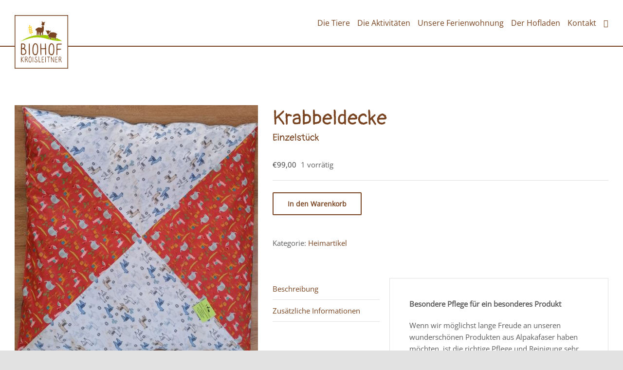

--- FILE ---
content_type: text/html; charset=UTF-8
request_url: https://www.biohof-kroisleitner.at/produkt/krabbeldecke/
body_size: 21283
content:
<!DOCTYPE html>
<html class="avada-html-layout-wide avada-html-header-position-top" lang="de" prefix="og: http://ogp.me/ns# fb: http://ogp.me/ns/fb#">
<head>
	<meta http-equiv="X-UA-Compatible" content="IE=edge" />
	<meta http-equiv="Content-Type" content="text/html; charset=utf-8"/>
	<meta name="viewport" content="width=device-width, initial-scale=1" />
	<meta name='robots' content='index, follow, max-image-preview:large, max-snippet:-1, max-video-preview:-1' />

	<!-- This site is optimized with the Yoast SEO plugin v17.8 - https://yoast.com/wordpress/plugins/seo/ -->
	<title>Krabbeldecke - Biohof Kroisleitner</title>
	<link rel="canonical" href="https://www.biohof-kroisleitner.at/produkt/krabbeldecke/" />
	<meta property="og:locale" content="de_DE" />
	<meta property="og:type" content="article" />
	<meta property="og:title" content="Krabbeldecke - Biohof Kroisleitner" />
	<meta property="og:description" content="Einzelstück" />
	<meta property="og:url" content="https://www.biohof-kroisleitner.at/produkt/krabbeldecke/" />
	<meta property="og:site_name" content="Biohof Kroisleitner" />
	<meta property="article:modified_time" content="2020-12-05T19:09:35+00:00" />
	<meta property="og:image" content="https://www.biohof-kroisleitner.at/wp-content/uploads/2020/11/IMG_20201115_102236-scaled.jpg" />
	<meta property="og:image:width" content="2456" />
	<meta property="og:image:height" content="2560" />
	<meta name="twitter:card" content="summary_large_image" />
	<meta name="twitter:label1" content="Geschätzte Lesezeit" />
	<meta name="twitter:data1" content="1 Minute" />
	<script type="application/ld+json" class="yoast-schema-graph">{"@context":"https://schema.org","@graph":[{"@type":"WebSite","@id":"https://www.biohof-kroisleitner.at/#website","url":"https://www.biohof-kroisleitner.at/","name":"Biohof Kroisleitner","description":"St. Jakob im Walde im Joglland - Bio Alpakas, Bio Bauernhof, Urlaub am Bauernhof","potentialAction":[{"@type":"SearchAction","target":{"@type":"EntryPoint","urlTemplate":"https://www.biohof-kroisleitner.at/?s={search_term_string}"},"query-input":"required name=search_term_string"}],"inLanguage":"de"},{"@type":"ImageObject","@id":"https://www.biohof-kroisleitner.at/produkt/krabbeldecke/#primaryimage","inLanguage":"de","url":"https://www.biohof-kroisleitner.at/wp-content/uploads/2020/11/IMG_20201115_102236-scaled.jpg","contentUrl":"https://www.biohof-kroisleitner.at/wp-content/uploads/2020/11/IMG_20201115_102236-scaled.jpg","width":2456,"height":2560},{"@type":"WebPage","@id":"https://www.biohof-kroisleitner.at/produkt/krabbeldecke/#webpage","url":"https://www.biohof-kroisleitner.at/produkt/krabbeldecke/","name":"Krabbeldecke - Biohof Kroisleitner","isPartOf":{"@id":"https://www.biohof-kroisleitner.at/#website"},"primaryImageOfPage":{"@id":"https://www.biohof-kroisleitner.at/produkt/krabbeldecke/#primaryimage"},"datePublished":"2020-11-18T07:01:30+00:00","dateModified":"2020-12-05T19:09:35+00:00","breadcrumb":{"@id":"https://www.biohof-kroisleitner.at/produkt/krabbeldecke/#breadcrumb"},"inLanguage":"de","potentialAction":[{"@type":"ReadAction","target":["https://www.biohof-kroisleitner.at/produkt/krabbeldecke/"]}]},{"@type":"BreadcrumbList","@id":"https://www.biohof-kroisleitner.at/produkt/krabbeldecke/#breadcrumb","itemListElement":[{"@type":"ListItem","position":1,"name":"Startseite","item":"https://www.biohof-kroisleitner.at/"},{"@type":"ListItem","position":2,"name":"Der Hofladen","item":"https://www.biohof-kroisleitner.at/alles-bio-im-hofladen/"},{"@type":"ListItem","position":3,"name":"Krabbeldecke"}]}]}</script>
	<!-- / Yoast SEO plugin. -->


<link rel='dns-prefetch' href='//s.w.org' />
<link rel="alternate" type="application/rss+xml" title="Biohof Kroisleitner &raquo; Feed" href="https://www.biohof-kroisleitner.at/feed/" />
<link rel="alternate" type="application/rss+xml" title="Biohof Kroisleitner &raquo; Kommentar-Feed" href="https://www.biohof-kroisleitner.at/comments/feed/" />
<link rel="alternate" type="text/calendar" title="Biohof Kroisleitner &raquo; iCal Feed" href="https://www.biohof-kroisleitner.at/events/?ical=1" />
					<link rel="shortcut icon" href="https://www.biohof-kroisleitner.at/wp-content/uploads/2020/06/Biohof-Kroisleitner-Favicon.png" type="image/x-icon" />
		
		
		
		
		
		
		<meta property="og:title" content="Krabbeldecke"/>
		<meta property="og:type" content="article"/>
		<meta property="og:url" content="https://www.biohof-kroisleitner.at/produkt/krabbeldecke/"/>
		<meta property="og:site_name" content="Biohof Kroisleitner"/>
		<meta property="og:description" content="Besondere Pflege für ein besonderes Produkt

Wenn wir möglichst lange Freude an unseren wunderschönen Produkten aus Alpakafaser haben möchten, ist die richtige Pflege und Reinigung sehr wichtig. Alpakafaser ist als Eiweißfaser in der Zusammensetzung der menschlichen Haut ähnlich und besitzt ein ausgezeichnetes Wärmerückhaltevermögen.
Sie reguliert die Hautatmung und den Sauerstoffaustausch und gibt Feuchtigkeit je nach Außenbedingungen wieder"/>

									<meta property="og:image" content="https://www.biohof-kroisleitner.at/wp-content/uploads/2020/11/IMG_20201115_102236-scaled.jpg"/>
									<script type="text/javascript">
			window._wpemojiSettings = {"baseUrl":"https:\/\/s.w.org\/images\/core\/emoji\/13.1.0\/72x72\/","ext":".png","svgUrl":"https:\/\/s.w.org\/images\/core\/emoji\/13.1.0\/svg\/","svgExt":".svg","source":{"concatemoji":"https:\/\/www.biohof-kroisleitner.at\/wp-includes\/js\/wp-emoji-release.min.js?ver=5.8.12"}};
			!function(e,a,t){var n,r,o,i=a.createElement("canvas"),p=i.getContext&&i.getContext("2d");function s(e,t){var a=String.fromCharCode;p.clearRect(0,0,i.width,i.height),p.fillText(a.apply(this,e),0,0);e=i.toDataURL();return p.clearRect(0,0,i.width,i.height),p.fillText(a.apply(this,t),0,0),e===i.toDataURL()}function c(e){var t=a.createElement("script");t.src=e,t.defer=t.type="text/javascript",a.getElementsByTagName("head")[0].appendChild(t)}for(o=Array("flag","emoji"),t.supports={everything:!0,everythingExceptFlag:!0},r=0;r<o.length;r++)t.supports[o[r]]=function(e){if(!p||!p.fillText)return!1;switch(p.textBaseline="top",p.font="600 32px Arial",e){case"flag":return s([127987,65039,8205,9895,65039],[127987,65039,8203,9895,65039])?!1:!s([55356,56826,55356,56819],[55356,56826,8203,55356,56819])&&!s([55356,57332,56128,56423,56128,56418,56128,56421,56128,56430,56128,56423,56128,56447],[55356,57332,8203,56128,56423,8203,56128,56418,8203,56128,56421,8203,56128,56430,8203,56128,56423,8203,56128,56447]);case"emoji":return!s([10084,65039,8205,55357,56613],[10084,65039,8203,55357,56613])}return!1}(o[r]),t.supports.everything=t.supports.everything&&t.supports[o[r]],"flag"!==o[r]&&(t.supports.everythingExceptFlag=t.supports.everythingExceptFlag&&t.supports[o[r]]);t.supports.everythingExceptFlag=t.supports.everythingExceptFlag&&!t.supports.flag,t.DOMReady=!1,t.readyCallback=function(){t.DOMReady=!0},t.supports.everything||(n=function(){t.readyCallback()},a.addEventListener?(a.addEventListener("DOMContentLoaded",n,!1),e.addEventListener("load",n,!1)):(e.attachEvent("onload",n),a.attachEvent("onreadystatechange",function(){"complete"===a.readyState&&t.readyCallback()})),(n=t.source||{}).concatemoji?c(n.concatemoji):n.wpemoji&&n.twemoji&&(c(n.twemoji),c(n.wpemoji)))}(window,document,window._wpemojiSettings);
		</script>
		<style type="text/css">
img.wp-smiley,
img.emoji {
	display: inline !important;
	border: none !important;
	box-shadow: none !important;
	height: 1em !important;
	width: 1em !important;
	margin: 0 .07em !important;
	vertical-align: -0.1em !important;
	background: none !important;
	padding: 0 !important;
}
</style>
	<link rel='stylesheet' id='font-awesome-css'  href='https://www.biohof-kroisleitner.at/wp-content/plugins/woocommerce-ajax-filters/berocket/assets/css/font-awesome.min.css?ver=5.8.12' type='text/css' media='all' />
<style id='font-awesome-inline-css' type='text/css'>
[data-font="FontAwesome"]:before {font-family: 'FontAwesome' !important;content: attr(data-icon) !important;speak: none !important;font-weight: normal !important;font-variant: normal !important;text-transform: none !important;line-height: 1 !important;font-style: normal !important;-webkit-font-smoothing: antialiased !important;-moz-osx-font-smoothing: grayscale !important;}
</style>
<link rel='stylesheet' id='berocket_aapf_widget-style-css'  href='https://www.biohof-kroisleitner.at/wp-content/plugins/woocommerce-ajax-filters/assets/frontend/css/fullmain.min.css?ver=1.6.1.1' type='text/css' media='all' />
<link rel='stylesheet' id='layerslider-css'  href='https://www.biohof-kroisleitner.at/wp-content/plugins/LayerSlider/assets/static/layerslider/css/layerslider.css?ver=6.11.1' type='text/css' media='all' />
<link rel='stylesheet' id='wp-block-library-css'  href='https://www.biohof-kroisleitner.at/wp-includes/css/dist/block-library/style.min.css?ver=5.8.12' type='text/css' media='all' />
<style id='wp-block-library-inline-css' type='text/css'>
.has-text-align-justify{text-align:justify;}
</style>
<style id='wp-block-library-theme-inline-css' type='text/css'>
#start-resizable-editor-section{display:none}.wp-block-audio figcaption{color:#555;font-size:13px;text-align:center}.is-dark-theme .wp-block-audio figcaption{color:hsla(0,0%,100%,.65)}.wp-block-code{font-family:Menlo,Consolas,monaco,monospace;color:#1e1e1e;padding:.8em 1em;border:1px solid #ddd;border-radius:4px}.wp-block-embed figcaption{color:#555;font-size:13px;text-align:center}.is-dark-theme .wp-block-embed figcaption{color:hsla(0,0%,100%,.65)}.blocks-gallery-caption{color:#555;font-size:13px;text-align:center}.is-dark-theme .blocks-gallery-caption{color:hsla(0,0%,100%,.65)}.wp-block-image figcaption{color:#555;font-size:13px;text-align:center}.is-dark-theme .wp-block-image figcaption{color:hsla(0,0%,100%,.65)}.wp-block-pullquote{border-top:4px solid;border-bottom:4px solid;margin-bottom:1.75em;color:currentColor}.wp-block-pullquote__citation,.wp-block-pullquote cite,.wp-block-pullquote footer{color:currentColor;text-transform:uppercase;font-size:.8125em;font-style:normal}.wp-block-quote{border-left:.25em solid;margin:0 0 1.75em;padding-left:1em}.wp-block-quote cite,.wp-block-quote footer{color:currentColor;font-size:.8125em;position:relative;font-style:normal}.wp-block-quote.has-text-align-right{border-left:none;border-right:.25em solid;padding-left:0;padding-right:1em}.wp-block-quote.has-text-align-center{border:none;padding-left:0}.wp-block-quote.is-large,.wp-block-quote.is-style-large{border:none}.wp-block-search .wp-block-search__label{font-weight:700}.wp-block-group.has-background{padding:1.25em 2.375em;margin-top:0;margin-bottom:0}.wp-block-separator{border:none;border-bottom:2px solid;margin-left:auto;margin-right:auto;opacity:.4}.wp-block-separator:not(.is-style-wide):not(.is-style-dots){width:100px}.wp-block-separator.has-background:not(.is-style-dots){border-bottom:none;height:1px}.wp-block-separator.has-background:not(.is-style-wide):not(.is-style-dots){height:2px}.wp-block-table thead{border-bottom:3px solid}.wp-block-table tfoot{border-top:3px solid}.wp-block-table td,.wp-block-table th{padding:.5em;border:1px solid;word-break:normal}.wp-block-table figcaption{color:#555;font-size:13px;text-align:center}.is-dark-theme .wp-block-table figcaption{color:hsla(0,0%,100%,.65)}.wp-block-video figcaption{color:#555;font-size:13px;text-align:center}.is-dark-theme .wp-block-video figcaption{color:hsla(0,0%,100%,.65)}.wp-block-template-part.has-background{padding:1.25em 2.375em;margin-top:0;margin-bottom:0}#end-resizable-editor-section{display:none}
</style>
<link rel='stylesheet' id='mediaelement-css'  href='https://www.biohof-kroisleitner.at/wp-includes/js/mediaelement/mediaelementplayer-legacy.min.css?ver=4.2.16' type='text/css' media='all' />
<link rel='stylesheet' id='wp-mediaelement-css'  href='https://www.biohof-kroisleitner.at/wp-includes/js/mediaelement/wp-mediaelement.min.css?ver=5.8.12' type='text/css' media='all' />
<link rel='stylesheet' id='borlabs-cookie-css'  href='https://www.biohof-kroisleitner.at/wp-content/plugins/borlabs-cookie/css/borlabs-cookie.css?ver=1.9-1' type='text/css' media='all' />
<style id='borlabs-cookie-inline-css' type='text/css'>
[data-borlabs-cookie-wrap] [data-borlabs-cookie] {background:#f9f9f9 !important; color:#606569 !important;}
[data-borlabs-cookie-wrap] [data-borlabs-cookie] p {color:#606569 !important;}
[data-borlabs-cookie-wrap] [data-borlabs-cookie] p a {color:#288fe9 !important;}
[data-borlabs-cookie-wrap] [data-borlabs-cookie] p.borlabsCookieSubHeadline {background:#eeeeee !important;}
[data-borlabs-cookie-wrap] [data-borlabs-cookie] p.borlabsCookieSuccess {color:#5eb930 !important;}
[data-borlabs-cookie-wrap] [data-borlabs-cookie] [data-borlabs-selection] ul {border-top: 1px solid #f2f2f2 !important; border-left: 1px solid #f2f2f2 !important; border-right: 1px solid #f2f2f2 !important;}
[data-borlabs-cookie-wrap] [data-borlabs-cookie] [data-borlabs-selection] ul li.cookieOption1 {background:#ffffff !important; border-bottom: 1px solid #f2f2f2 !important; color:#606569 !important;}
[data-borlabs-cookie-wrap] [data-borlabs-cookie] [data-borlabs-selection] ul li.cookieOption1:hover {background-color:#288fe9 !important; color:#ffffff !important;}
[data-borlabs-cookie-wrap] [data-borlabs-cookie] [data-borlabs-selection] ul li.cookieOption2 {background:#ffffff !important; border-bottom: 1px solid #f2f2f2 !important; color:#606569 !important;}
[data-borlabs-cookie-wrap] [data-borlabs-cookie] [data-borlabs-selection] ul li.cookieOption2:hover {background-color:#288fe9 !important; color:#ffffff !important;}
[data-borlabs-cookie-wrap] [data-borlabs-cookie] [data-borlabs-selection] ul li.cookieOption3 {background:#ffffff !important; border-bottom: 1px solid #f2f2f2 !important; color:#606569 !important;}
[data-borlabs-cookie-wrap] [data-borlabs-cookie] [data-borlabs-selection] ul li.cookieOption3:hover {background-color:#288fe9 !important; color:#ffffff !important;}
[data-borlabs-cookie-wrap] [data-borlabs-cookie] [data-borlabs-help] a {color:#288fe9 !important;}
.borlabs-cookie-bct-default, [data-borlabs-cookie-opt-out] {background:#efefef !important; color: #666666 !important;}
.borlabs-cookie-bct-default p, [data-borlabs-cookie-opt-out] p {color: #666666 !important;}
.borlabs-cookie-bct-default a[role="button"], [data-borlabs-cookie-opt-out] a[role="button"] {background:#288fe9 !important; color: #ffffff !important;}
.borlabs-cookie-bct-default a[role="button"]:hover, [data-borlabs-cookie-opt-out] a[role="button"]:hover {background:#2875e9 !important; color: #ffffff !important;}
[data-borlabs-cookie-opt-out] [data-borlabs-cookie-opt-out-success] {color: #5eb930 !important;}
</style>
<link rel='stylesheet' id='uaf_client_css-css'  href='https://www.biohof-kroisleitner.at/wp-content/uploads/useanyfont/uaf.css?ver=1663229495' type='text/css' media='all' />
<style id='woocommerce-inline-inline-css' type='text/css'>
.woocommerce form .form-row .required { visibility: visible; }
</style>
<link rel='stylesheet' id='stripe_styles-css'  href='https://www.biohof-kroisleitner.at/wp-content/plugins/woocommerce-gateway-stripe/assets/css/stripe-styles.css?ver=5.9.2' type='text/css' media='all' />
<link rel='stylesheet' id='fusion-dynamic-css-css'  href='https://www.biohof-kroisleitner.at/wp-content/uploads/fusion-styles/a45e3ac2ed8b9d15a28cb198cc71206a.min.css?ver=3.4.1' type='text/css' media='all' />
<link rel='stylesheet' id='jetpack_css-css'  href='https://www.biohof-kroisleitner.at/wp-content/plugins/jetpack/css/jetpack.css?ver=10.4.2' type='text/css' media='all' />
<script type='text/javascript' src='https://www.biohof-kroisleitner.at/wp-includes/js/jquery/jquery.min.js?ver=3.6.0' id='jquery-core-js'></script>
<script type='text/javascript' src='https://www.biohof-kroisleitner.at/wp-includes/js/jquery/jquery-migrate.min.js?ver=3.3.2' id='jquery-migrate-js'></script>
<script type='text/javascript' id='layerslider-utils-js-extra'>
/* <![CDATA[ */
var LS_Meta = {"v":"6.11.1","fixGSAP":"1"};
/* ]]> */
</script>
<script type='text/javascript' src='https://www.biohof-kroisleitner.at/wp-content/plugins/LayerSlider/assets/static/layerslider/js/layerslider.utils.js?ver=6.11.1' id='layerslider-utils-js'></script>
<script type='text/javascript' src='https://www.biohof-kroisleitner.at/wp-content/plugins/LayerSlider/assets/static/layerslider/js/layerslider.kreaturamedia.jquery.js?ver=6.11.1' id='layerslider-js'></script>
<script type='text/javascript' src='https://www.biohof-kroisleitner.at/wp-content/plugins/LayerSlider/assets/static/layerslider/js/layerslider.transitions.js?ver=6.11.1' id='layerslider-transitions-js'></script>
<script type='text/javascript' src='https://www.biohof-kroisleitner.at/wp-content/plugins/revslider/public/assets/js/rbtools.min.js?ver=6.2.17' id='tp-tools-js'></script>
<script type='text/javascript' src='https://www.biohof-kroisleitner.at/wp-content/plugins/revslider/public/assets/js/rs6.min.js?ver=6.2.17' id='revmin-js'></script>
<script type='text/javascript' id='woocommerce-tokenization-form-js-extra'>
/* <![CDATA[ */
var wc_tokenization_form_params = {"is_registration_required":"","is_logged_in":""};
var wc_tokenization_form_params = {"is_registration_required":"","is_logged_in":""};
/* ]]> */
</script>
<script type='text/javascript' src='https://www.biohof-kroisleitner.at/wp-content/plugins/woocommerce/assets/js/frontend/tokenization-form.min.js?ver=6.0.1' id='woocommerce-tokenization-form-js'></script>
<meta name="generator" content="Powered by LayerSlider 6.11.1 - Multi-Purpose, Responsive, Parallax, Mobile-Friendly Slider Plugin for WordPress." />
<!-- LayerSlider updates and docs at: https://layerslider.kreaturamedia.com -->
<link rel="https://api.w.org/" href="https://www.biohof-kroisleitner.at/wp-json/" /><link rel="alternate" type="application/json" href="https://www.biohof-kroisleitner.at/wp-json/wp/v2/product/730" /><link rel="EditURI" type="application/rsd+xml" title="RSD" href="https://www.biohof-kroisleitner.at/xmlrpc.php?rsd" />
<link rel="wlwmanifest" type="application/wlwmanifest+xml" href="https://www.biohof-kroisleitner.at/wp-includes/wlwmanifest.xml" /> 
<meta name="generator" content="WordPress 5.8.12" />
<meta name="generator" content="WooCommerce 6.0.1" />
<link rel='shortlink' href='https://www.biohof-kroisleitner.at/?p=730' />
<link rel="alternate" type="application/json+oembed" href="https://www.biohof-kroisleitner.at/wp-json/oembed/1.0/embed?url=https%3A%2F%2Fwww.biohof-kroisleitner.at%2Fprodukt%2Fkrabbeldecke%2F" />
<link rel="alternate" type="text/xml+oembed" href="https://www.biohof-kroisleitner.at/wp-json/oembed/1.0/embed?url=https%3A%2F%2Fwww.biohof-kroisleitner.at%2Fprodukt%2Fkrabbeldecke%2F&#038;format=xml" />
<!-- HubSpot WordPress Plugin v8.4.465: embed JS disabled as a portalId has not yet been configured -->			<script>
				(function() {
					var hbspt = window.hbspt = window.hbspt || {};
					hbspt.forms = hbspt.forms || {};
					hbspt._wpFormsQueue = [];
					hbspt.enqueueForm = function(formDef) {
						if (hbspt.forms && hbspt.forms.create) {
							hbspt.forms.create(formDef);
						} else {
							hbspt._wpFormsQueue.push(formDef);
						}
					};
					if (!window.hbspt.forms.create) {
						Object.defineProperty(window.hbspt.forms, 'create', {
							configurable: true,
							get: function() {
								return hbspt._wpCreateForm;
							},
							set: function(value) {
								hbspt._wpCreateForm = value;
								while (hbspt._wpFormsQueue.length) {
									var formDef = hbspt._wpFormsQueue.shift();
									if (!document.currentScript) {
										var formScriptId = 'leadin-forms-v2-js';
										hubspot.utils.currentScript = document.getElementById(formScriptId);
									}
									hbspt._wpCreateForm.call(hbspt.forms, formDef);
								}
							},
						});
					}
				})();
			</script>
				<link rel="manifest" href="https://www.biohof-kroisleitner.at/wp-json/wp/v2/web-app-manifest">
		<meta name="theme-color" content="#fff">
		<meta name="apple-mobile-web-app-capable" content="yes">
		<meta name="mobile-web-app-capable" content="yes">
		<meta name="apple-touch-fullscreen" content="YES">
				
				<meta name="apple-mobile-web-app-title" content="Biohof Kroisleitner">
		<meta name="application-name" content="Biohof Kroisleitner">
		<style></style><meta name="tec-api-version" content="v1"><meta name="tec-api-origin" content="https://www.biohof-kroisleitner.at"><link rel="alternate" href="https://www.biohof-kroisleitner.at/wp-json/tribe/events/v1/" /><style type="text/css" id="css-fb-visibility">@media screen and (max-width: 640px){.fusion-no-small-visibility{display:none !important;}body:not(.fusion-builder-ui-wireframe) .sm-text-align-center{text-align:center !important;}body:not(.fusion-builder-ui-wireframe) .sm-text-align-left{text-align:left !important;}body:not(.fusion-builder-ui-wireframe) .sm-text-align-right{text-align:right !important;}body:not(.fusion-builder-ui-wireframe) .sm-flex-align-center{justify-content:center !important;}body:not(.fusion-builder-ui-wireframe) .sm-flex-align-flex-start{justify-content:flex-start !important;}body:not(.fusion-builder-ui-wireframe) .sm-flex-align-flex-end{justify-content:flex-end !important;}body:not(.fusion-builder-ui-wireframe) .sm-mx-auto{margin-left:auto !important;margin-right:auto !important;}body:not(.fusion-builder-ui-wireframe) .sm-ml-auto{margin-left:auto !important;}body:not(.fusion-builder-ui-wireframe) .sm-mr-auto{margin-right:auto !important;}body:not(.fusion-builder-ui-wireframe) .fusion-absolute-position-small{position:absolute;top:auto;width:100%;}}@media screen and (min-width: 641px) and (max-width: 1024px){.fusion-no-medium-visibility{display:none !important;}body:not(.fusion-builder-ui-wireframe) .md-text-align-center{text-align:center !important;}body:not(.fusion-builder-ui-wireframe) .md-text-align-left{text-align:left !important;}body:not(.fusion-builder-ui-wireframe) .md-text-align-right{text-align:right !important;}body:not(.fusion-builder-ui-wireframe) .md-flex-align-center{justify-content:center !important;}body:not(.fusion-builder-ui-wireframe) .md-flex-align-flex-start{justify-content:flex-start !important;}body:not(.fusion-builder-ui-wireframe) .md-flex-align-flex-end{justify-content:flex-end !important;}body:not(.fusion-builder-ui-wireframe) .md-mx-auto{margin-left:auto !important;margin-right:auto !important;}body:not(.fusion-builder-ui-wireframe) .md-ml-auto{margin-left:auto !important;}body:not(.fusion-builder-ui-wireframe) .md-mr-auto{margin-right:auto !important;}body:not(.fusion-builder-ui-wireframe) .fusion-absolute-position-medium{position:absolute;top:auto;width:100%;}}@media screen and (min-width: 1025px){.fusion-no-large-visibility{display:none !important;}body:not(.fusion-builder-ui-wireframe) .lg-text-align-center{text-align:center !important;}body:not(.fusion-builder-ui-wireframe) .lg-text-align-left{text-align:left !important;}body:not(.fusion-builder-ui-wireframe) .lg-text-align-right{text-align:right !important;}body:not(.fusion-builder-ui-wireframe) .lg-flex-align-center{justify-content:center !important;}body:not(.fusion-builder-ui-wireframe) .lg-flex-align-flex-start{justify-content:flex-start !important;}body:not(.fusion-builder-ui-wireframe) .lg-flex-align-flex-end{justify-content:flex-end !important;}body:not(.fusion-builder-ui-wireframe) .lg-mx-auto{margin-left:auto !important;margin-right:auto !important;}body:not(.fusion-builder-ui-wireframe) .lg-ml-auto{margin-left:auto !important;}body:not(.fusion-builder-ui-wireframe) .lg-mr-auto{margin-right:auto !important;}body:not(.fusion-builder-ui-wireframe) .fusion-absolute-position-large{position:absolute;top:auto;width:100%;}}</style>	<noscript><style>.woocommerce-product-gallery{ opacity: 1 !important; }</style></noscript>
	<style type="text/css">.recentcomments a{display:inline !important;padding:0 !important;margin:0 !important;}</style><meta name="generator" content="Powered by Slider Revolution 6.2.17 - responsive, Mobile-Friendly Slider Plugin for WordPress with comfortable drag and drop interface." />
<script type="text/javascript">function setREVStartSize(e){
			//window.requestAnimationFrame(function() {				 
				window.RSIW = window.RSIW===undefined ? window.innerWidth : window.RSIW;	
				window.RSIH = window.RSIH===undefined ? window.innerHeight : window.RSIH;	
				try {								
					var pw = document.getElementById(e.c).parentNode.offsetWidth,
						newh;
					pw = pw===0 || isNaN(pw) ? window.RSIW : pw;
					e.tabw = e.tabw===undefined ? 0 : parseInt(e.tabw);
					e.thumbw = e.thumbw===undefined ? 0 : parseInt(e.thumbw);
					e.tabh = e.tabh===undefined ? 0 : parseInt(e.tabh);
					e.thumbh = e.thumbh===undefined ? 0 : parseInt(e.thumbh);
					e.tabhide = e.tabhide===undefined ? 0 : parseInt(e.tabhide);
					e.thumbhide = e.thumbhide===undefined ? 0 : parseInt(e.thumbhide);
					e.mh = e.mh===undefined || e.mh=="" || e.mh==="auto" ? 0 : parseInt(e.mh,0);		
					if(e.layout==="fullscreen" || e.l==="fullscreen") 						
						newh = Math.max(e.mh,window.RSIH);					
					else{					
						e.gw = Array.isArray(e.gw) ? e.gw : [e.gw];
						for (var i in e.rl) if (e.gw[i]===undefined || e.gw[i]===0) e.gw[i] = e.gw[i-1];					
						e.gh = e.el===undefined || e.el==="" || (Array.isArray(e.el) && e.el.length==0)? e.gh : e.el;
						e.gh = Array.isArray(e.gh) ? e.gh : [e.gh];
						for (var i in e.rl) if (e.gh[i]===undefined || e.gh[i]===0) e.gh[i] = e.gh[i-1];
											
						var nl = new Array(e.rl.length),
							ix = 0,						
							sl;					
						e.tabw = e.tabhide>=pw ? 0 : e.tabw;
						e.thumbw = e.thumbhide>=pw ? 0 : e.thumbw;
						e.tabh = e.tabhide>=pw ? 0 : e.tabh;
						e.thumbh = e.thumbhide>=pw ? 0 : e.thumbh;					
						for (var i in e.rl) nl[i] = e.rl[i]<window.RSIW ? 0 : e.rl[i];
						sl = nl[0];									
						for (var i in nl) if (sl>nl[i] && nl[i]>0) { sl = nl[i]; ix=i;}															
						var m = pw>(e.gw[ix]+e.tabw+e.thumbw) ? 1 : (pw-(e.tabw+e.thumbw)) / (e.gw[ix]);					
						newh =  (e.gh[ix] * m) + (e.tabh + e.thumbh);
					}				
					if(window.rs_init_css===undefined) window.rs_init_css = document.head.appendChild(document.createElement("style"));					
					document.getElementById(e.c).height = newh+"px";
					window.rs_init_css.innerHTML += "#"+e.c+"_wrapper { height: "+newh+"px }";				
				} catch(e){
					console.log("Failure at Presize of Slider:" + e)
				}					   
			//});
		  };</script>
		<style type="text/css" id="wp-custom-css">
			.fusion-woocommerce-tab-title {
	display: none;
}

@media only screen and (min-width: 750px) {
.bapf_sfilter ul li {
	padding-right: 15px !important;
	display: inline !important;
}
}

.berocket_single_filter_widget {
	margin-top: 30px !important;
}

@media only screen and (max-width: 750px) {
.sort-count {
	margin-top: 60px !important;
}
}

.woocommerce-product-details__short-description {
	font-size: 20px;
}

.avada-has-rev-slider-styles .avada-skin-rev {
    border-top: 0px solid #d2d3d4;
   border-bottom: 0px solid #d2d3d4 !important;
    box-sizing: content-box;
}

hr {
border: none;
height: 1px;
background: #C2C2C2;

}

.fusion-logo {
max-width: 110px !important;
position: absolute ;
z-index: 9999 !important;
}

@media only screen and (max-width: 450px) {
  .fusion-logo {
max-width: 100px !important; 
 }
}


.fusion-header {
border-bottom: 2px solid #794421;

}

/* SHOP */

.woocommerce-Price-amount {
color: #383739 !Important;

}

.woocommerce-container a:hover {
color: #794421;


}

.description_tab a {
color: #794421 !important;
}

.social-share i {
	background-color: #FFFFFF !important;
	color: #794421 !important;
	border: 0px solid black !important;
	}


.social-share {
display: none !important;
}

.product-title {
font-size: 16px !important;
font-weight: 500 !important;


}

.page-numbers {
background: #FFFFFF!important;
color: #794421 !important;
	
}


.woocommerce .social-share li a:hover i, .woocommerce-pagination .current, .woocommerce-pagination .page-numbers.current, .woocommerce-pagination .page-numbers:hover {
    border-color: #794421 !important;
}

.fusion-widget-cart-number {
color: white !important;


}

#menu-footer-menu .fusion-widget-cart {
display:none !important;
}


@media only screen and (max-width: 510px) {
.product-grid-view,  .products li {
width: 90% !important;


}

}

.fusion-toggle-heading {
font-size: 24px;
}


@media only screen and (max-width: 800px) {
	
	.fusion-mobile-menu-design-modern.fusion-header-v1 .fusion-mobile-nav-holder>ul {
margin-top: 82px !important;

}

}


.hide-it {
	display: none;

}

/* .fusion-imageframe img {
object-fit: cover !important ;
height: 150px;
border-radius: 5px;
} */


		</style>
				<script type="text/javascript">
			var doc = document.documentElement;
			doc.setAttribute( 'data-useragent', navigator.userAgent );
		</script>
		
	</head>

<body class="product-template-default single single-product postid-730 theme-Avada woocommerce woocommerce-page woocommerce-no-js tribe-no-js fusion-image-hovers fusion-pagination-sizing fusion-button_type-flat fusion-button_span-no fusion-button_gradient-linear avada-image-rollover-circle-no avada-image-rollover-no fusion-body ltr no-tablet-sticky-header no-mobile-sticky-header no-mobile-slidingbar no-mobile-totop avada-has-rev-slider-styles fusion-disable-outline fusion-sub-menu-slide mobile-logo-pos-left layout-wide-mode avada-has-boxed-modal-shadow- layout-scroll-offset-full avada-has-zero-margin-offset-top fusion-top-header menu-text-align-center fusion-woo-product-design-classic fusion-woo-shop-page-columns-4 fusion-woo-related-columns-4 fusion-woo-archive-page-columns-3 avada-has-woo-gallery-disabled woo-sale-badge-circle woo-outofstock-badge-top_bar mobile-menu-design-modern fusion-show-pagination-text fusion-header-layout-v1 avada-responsive avada-footer-fx-none avada-menu-highlight-style-bar fusion-search-form-clean fusion-main-menu-search-overlay fusion-avatar-circle avada-dropdown-styles avada-blog-layout-large avada-blog-archive-layout-large avada-ec-not-100-width avada-ec-meta-layout-sidebar avada-header-shadow-no avada-menu-icon-position-left avada-has-megamenu-shadow avada-has-breadcrumb-mobile-hidden avada-has-titlebar-hide avada-has-footer-widget-bg-image avada-header-border-color-full-transparent avada-has-pagination-width_height avada-flyout-menu-direction-fade avada-ec-views-v2" >
		<a class="skip-link screen-reader-text" href="#content">Zum Inhalt springen</a>

	<div id="boxed-wrapper">
		<div class="fusion-sides-frame"></div>
		<div id="wrapper" class="fusion-wrapper">
			<div id="home" style="position:relative;top:-1px;"></div>
			
				
			<header class="fusion-header-wrapper">
				<div class="fusion-header-v1 fusion-logo-alignment fusion-logo-left fusion-sticky-menu- fusion-sticky-logo- fusion-mobile-logo-  fusion-mobile-menu-design-modern">
					<div class="fusion-header-sticky-height"></div>
<div class="fusion-header">
	<div class="fusion-row">
					<div class="fusion-logo" data-margin-top="31px" data-margin-bottom="31px" data-margin-left="0px" data-margin-right="0px">
			<a class="fusion-logo-link"  href="https://www.biohof-kroisleitner.at/" >

						<!-- standard logo -->
			<img src="https://www.biohof-kroisleitner.at/wp-content/uploads/2020/06/Biohof-Kroisleitner-Logo-1.png" srcset="https://www.biohof-kroisleitner.at/wp-content/uploads/2020/06/Biohof-Kroisleitner-Logo-1.png 1x" width="600" height="602" alt="Biohof Kroisleitner Logo" data-retina_logo_url="" class="fusion-standard-logo" />

			
					</a>
		</div>		<nav class="fusion-main-menu" aria-label="Hauptmenü"><div class="fusion-overlay-search">		<form role="search" class="searchform fusion-search-form  fusion-search-form-clean" method="get" action="https://www.biohof-kroisleitner.at/">
			<div class="fusion-search-form-content">

				
				<div class="fusion-search-field search-field">
					<label><span class="screen-reader-text">Suche nach:</span>
													<input type="search" value="" name="s" class="s" placeholder="Suchen..." required aria-required="true" aria-label="Suchen..."/>
											</label>
				</div>
				<div class="fusion-search-button search-button">
					<input type="submit" class="fusion-search-submit searchsubmit" aria-label="Suche" value="&#xf002;" />
									</div>

				
			</div>


			
		</form>
		<div class="fusion-search-spacer"></div><a href="#" role="button" aria-label="Schließe die Suche" class="fusion-close-search"></a></div><ul id="menu-main-menu" class="fusion-menu"><li  id="menu-item-43"  class="menu-item menu-item-type-custom menu-item-object-custom menu-item-has-children menu-item-43 fusion-dropdown-menu"  data-item-id="43"><a  class="fusion-bar-highlight"><span class="menu-text">Die Tiere</span></a><ul class="sub-menu"><li  id="menu-item-57"  class="menu-item menu-item-type-post_type menu-item-object-page menu-item-57 fusion-dropdown-submenu" ><a  href="https://www.biohof-kroisleitner.at/alpakas/" class="fusion-bar-highlight"><span>Alpakas</span></a></li><li  id="menu-item-58"  class="menu-item menu-item-type-post_type menu-item-object-page menu-item-58 fusion-dropdown-submenu" ><a  href="https://www.biohof-kroisleitner.at/wensleydales/" class="fusion-bar-highlight"><span>Wensleydales</span></a></li></ul></li><li  id="menu-item-86"  class="menu-item menu-item-type-post_type menu-item-object-page menu-item-86"  data-item-id="86"><a  href="https://www.biohof-kroisleitner.at/die-aktivitaeten/" class="fusion-bar-highlight"><span class="menu-text">Die Aktivitäten</span></a></li><li  id="menu-item-1253"  class="menu-item menu-item-type-post_type menu-item-object-page menu-item-1253"  data-item-id="1253"><a  href="https://www.biohof-kroisleitner.at/ferienwohnung/" class="fusion-bar-highlight"><span class="menu-text">Unsere Ferienwohnung</span></a></li><li  id="menu-item-244"  class="menu-item menu-item-type-post_type menu-item-object-page current_page_parent menu-item-244"  data-item-id="244"><a  href="https://www.biohof-kroisleitner.at/alles-bio-im-hofladen/" class="fusion-bar-highlight"><span class="menu-text">Der Hofladen</span></a></li><li  id="menu-item-18"  class="menu-item menu-item-type-post_type menu-item-object-page menu-item-18"  data-item-id="18"><a  href="https://www.biohof-kroisleitner.at/kontakt/" class="fusion-bar-highlight"><span class="menu-text">Kontakt</span></a></li><li class="fusion-custom-menu-item fusion-menu-cart fusion-main-menu-cart"><a class="fusion-main-menu-icon fusion-bar-highlight" href="https://www.biohof-kroisleitner.at/warenkorb/"><span class="menu-text" aria-label="Warenkorb ansehen"></span></a></li></ul></nav>	<div class="fusion-mobile-menu-icons">
							<a href="#" class="fusion-icon awb-icon-bars" aria-label="Toggle mobile menu" aria-expanded="false"></a>
		
		
		
					<a href="https://www.biohof-kroisleitner.at/warenkorb/" class="fusion-icon awb-icon-shopping-cart"  aria-label="Toggle mobile cart"></a>
			</div>

<nav class="fusion-mobile-nav-holder fusion-mobile-menu-text-align-left" aria-label="Main Menu Mobile"></nav>

					</div>
</div>
				</div>
				<div class="fusion-clearfix"></div>
			</header>
							
						<div id="sliders-container" class="fusion-slider-visibility">
					</div>
				
				
			
			
						<main id="main" class="clearfix ">
				<div class="fusion-row" style="">

			<div class="woocommerce-container">
			<section id="content"class="" style="width: 100%;">
		
					
			<div class="woocommerce-notices-wrapper"></div><div id="product-730" class="product type-product post-730 status-publish first instock product_cat-heimartikel has-post-thumbnail shipping-taxable purchasable product-type-simple product-grid-view">

	<div class="avada-single-product-gallery-wrapper avada-product-images-global avada-product-images-thumbnails-bottom">
<div class="woocommerce-product-gallery woocommerce-product-gallery--with-images woocommerce-product-gallery--columns-4 images avada-product-gallery" data-columns="4" style="opacity: 0; transition: opacity .25s ease-in-out;">
	<figure class="woocommerce-product-gallery__wrapper">
		<div data-thumb="https://www.biohof-kroisleitner.at/wp-content/uploads/2020/11/IMG_20201115_102236-scaled-100x100.jpg" data-thumb-alt="" class="woocommerce-product-gallery__image"><a href="https://www.biohof-kroisleitner.at/wp-content/uploads/2020/11/IMG_20201115_102236-scaled.jpg"><img width="500" height="521" src="https://www.biohof-kroisleitner.at/wp-content/uploads/2020/11/IMG_20201115_102236-scaled-500x521.jpg" class="wp-post-image" alt="" title="IMG_20201115_102236" data-caption="" data-src="https://www.biohof-kroisleitner.at/wp-content/uploads/2020/11/IMG_20201115_102236-scaled.jpg" data-large_image="https://www.biohof-kroisleitner.at/wp-content/uploads/2020/11/IMG_20201115_102236-scaled.jpg" data-large_image_width="2456" data-large_image_height="2560" srcset="https://www.biohof-kroisleitner.at/wp-content/uploads/2020/11/IMG_20201115_102236-200x208.jpg 200w, https://www.biohof-kroisleitner.at/wp-content/uploads/2020/11/IMG_20201115_102236-288x300.jpg 288w, https://www.biohof-kroisleitner.at/wp-content/uploads/2020/11/IMG_20201115_102236-400x417.jpg 400w, https://www.biohof-kroisleitner.at/wp-content/uploads/2020/11/IMG_20201115_102236-scaled-500x521.jpg 500w, https://www.biohof-kroisleitner.at/wp-content/uploads/2020/11/IMG_20201115_102236-600x625.jpg 600w, https://www.biohof-kroisleitner.at/wp-content/uploads/2020/11/IMG_20201115_102236-768x801.jpg 768w, https://www.biohof-kroisleitner.at/wp-content/uploads/2020/11/IMG_20201115_102236-800x834.jpg 800w, https://www.biohof-kroisleitner.at/wp-content/uploads/2020/11/IMG_20201115_102236-982x1024.jpg 982w, https://www.biohof-kroisleitner.at/wp-content/uploads/2020/11/IMG_20201115_102236-1200x1251.jpg 1200w, https://www.biohof-kroisleitner.at/wp-content/uploads/2020/11/IMG_20201115_102236-1473x1536.jpg 1473w" sizes="(max-width: 500px) 100vw, 500px" /></a><a class="avada-product-gallery-lightbox-trigger" href="https://www.biohof-kroisleitner.at/wp-content/uploads/2020/11/IMG_20201115_102236-scaled.jpg" data-rel="iLightbox[product-gallery]" alt="" data-title="IMG_20201115_102236" data-caption=""></a></div><div data-thumb="https://www.biohof-kroisleitner.at/wp-content/uploads/2020/11/IMG_20201113_181425-scaled-100x100.jpg" data-thumb-alt="" class="woocommerce-product-gallery__image"><a href="https://www.biohof-kroisleitner.at/wp-content/uploads/2020/11/IMG_20201113_181425-scaled.jpg"><img width="500" height="456" src="https://www.biohof-kroisleitner.at/wp-content/uploads/2020/11/IMG_20201113_181425-scaled-500x456.jpg" class="" alt="" title="IMG_20201113_181425" data-caption="" data-src="https://www.biohof-kroisleitner.at/wp-content/uploads/2020/11/IMG_20201113_181425-scaled.jpg" data-large_image="https://www.biohof-kroisleitner.at/wp-content/uploads/2020/11/IMG_20201113_181425-scaled.jpg" data-large_image_width="2560" data-large_image_height="2334" srcset="https://www.biohof-kroisleitner.at/wp-content/uploads/2020/11/IMG_20201113_181425-200x182.jpg 200w, https://www.biohof-kroisleitner.at/wp-content/uploads/2020/11/IMG_20201113_181425-300x274.jpg 300w, https://www.biohof-kroisleitner.at/wp-content/uploads/2020/11/IMG_20201113_181425-400x365.jpg 400w, https://www.biohof-kroisleitner.at/wp-content/uploads/2020/11/IMG_20201113_181425-scaled-500x456.jpg 500w, https://www.biohof-kroisleitner.at/wp-content/uploads/2020/11/IMG_20201113_181425-600x547.jpg 600w, https://www.biohof-kroisleitner.at/wp-content/uploads/2020/11/IMG_20201113_181425-768x700.jpg 768w, https://www.biohof-kroisleitner.at/wp-content/uploads/2020/11/IMG_20201113_181425-800x729.jpg 800w, https://www.biohof-kroisleitner.at/wp-content/uploads/2020/11/IMG_20201113_181425-1024x934.jpg 1024w, https://www.biohof-kroisleitner.at/wp-content/uploads/2020/11/IMG_20201113_181425-1200x1094.jpg 1200w, https://www.biohof-kroisleitner.at/wp-content/uploads/2020/11/IMG_20201113_181425-1536x1401.jpg 1536w" sizes="(max-width: 500px) 100vw, 500px" /></a><a class="avada-product-gallery-lightbox-trigger" href="https://www.biohof-kroisleitner.at/wp-content/uploads/2020/11/IMG_20201113_181425-scaled.jpg" data-rel="iLightbox[product-gallery]" alt="" data-title="IMG_20201113_181425" data-caption=""></a></div><div data-thumb="https://www.biohof-kroisleitner.at/wp-content/uploads/2020/11/IMG_20201113_181455-scaled-100x100.jpg" data-thumb-alt="" class="woocommerce-product-gallery__image"><a href="https://www.biohof-kroisleitner.at/wp-content/uploads/2020/11/IMG_20201113_181455-scaled.jpg"><img width="500" height="363" src="https://www.biohof-kroisleitner.at/wp-content/uploads/2020/11/IMG_20201113_181455-scaled-500x363.jpg" class="" alt="" title="IMG_20201113_181455" data-caption="" data-src="https://www.biohof-kroisleitner.at/wp-content/uploads/2020/11/IMG_20201113_181455-scaled.jpg" data-large_image="https://www.biohof-kroisleitner.at/wp-content/uploads/2020/11/IMG_20201113_181455-scaled.jpg" data-large_image_width="2560" data-large_image_height="1858" srcset="https://www.biohof-kroisleitner.at/wp-content/uploads/2020/11/IMG_20201113_181455-200x145.jpg 200w, https://www.biohof-kroisleitner.at/wp-content/uploads/2020/11/IMG_20201113_181455-300x218.jpg 300w, https://www.biohof-kroisleitner.at/wp-content/uploads/2020/11/IMG_20201113_181455-400x290.jpg 400w, https://www.biohof-kroisleitner.at/wp-content/uploads/2020/11/IMG_20201113_181455-scaled-500x363.jpg 500w, https://www.biohof-kroisleitner.at/wp-content/uploads/2020/11/IMG_20201113_181455-600x435.jpg 600w, https://www.biohof-kroisleitner.at/wp-content/uploads/2020/11/IMG_20201113_181455-768x557.jpg 768w, https://www.biohof-kroisleitner.at/wp-content/uploads/2020/11/IMG_20201113_181455-800x581.jpg 800w, https://www.biohof-kroisleitner.at/wp-content/uploads/2020/11/IMG_20201113_181455-1024x743.jpg 1024w, https://www.biohof-kroisleitner.at/wp-content/uploads/2020/11/IMG_20201113_181455-1200x871.jpg 1200w, https://www.biohof-kroisleitner.at/wp-content/uploads/2020/11/IMG_20201113_181455-1536x1115.jpg 1536w" sizes="(max-width: 500px) 100vw, 500px" /></a><a class="avada-product-gallery-lightbox-trigger" href="https://www.biohof-kroisleitner.at/wp-content/uploads/2020/11/IMG_20201113_181455-scaled.jpg" data-rel="iLightbox[product-gallery]" alt="" data-title="IMG_20201113_181455" data-caption=""></a></div>	</figure>
</div>
</div>

	<div class="summary entry-summary">
		<div class="summary-container"><h1 itemprop="name" class="product_title entry-title">Krabbeldecke</h1>
<p class="price"><span class="woocommerce-Price-amount amount"><bdi><span class="woocommerce-Price-currencySymbol">&euro;</span>99,00</bdi></span></p>
<div class="avada-availability">
	<p class="stock in-stock">1 vorrätig</p></div>
<div class="product-border fusion-separator sep-single sep-solid"></div>

<div class="post-content woocommerce-product-details__short-description">
	<p>Einzelstück</p>
</div>
<p class="stock in-stock">1 vorrätig</p>

	
	<form class="cart" action="https://www.biohof-kroisleitner.at/produkt/krabbeldecke/" method="post" enctype='multipart/form-data'>
		
			<div class="quantity hidden">
		<input type="hidden" id="quantity_696b437d5da3c" class="qty" name="quantity" value="1" />
	</div>
			<div id="wc-stripe-payment-request-wrapper" style="clear:both;padding-top:1.5em;display:none;">
			<div id="wc-stripe-payment-request-button">
								<!-- A Stripe Element will be inserted here. -->
			</div>
		</div>
				<p id="wc-stripe-payment-request-button-separator" style="margin-top:1.5em;text-align:center;display:none;">&mdash; ODER &mdash;</p>
		
		<button type="submit" name="add-to-cart" value="730" class="single_add_to_cart_button button alt">In den Warenkorb</button>

			</form>

	
<div class="product_meta">

	
	
	<span class="posted_in">Kategorie: <a href="https://www.biohof-kroisleitner.at/product-category/heimartikel/" rel="tag">Heimartikel</a></span>
	
	
</div>

	<div class="woocommerce-tabs wc-tabs-wrapper">
		<ul class="tabs wc-tabs" role="tablist">
							<li class="description_tab" id="tab-title-description" role="tab" aria-controls="tab-description">
					<a href="#tab-description">
						Beschreibung					</a>
				</li>
							<li class="additional_information_tab" id="tab-title-additional_information" role="tab" aria-controls="tab-additional_information">
					<a href="#tab-additional_information">
						Zusätzliche Informationen					</a>
				</li>
					</ul>
					<div class="woocommerce-Tabs-panel woocommerce-Tabs-panel--description panel entry-content wc-tab" id="tab-description" role="tabpanel" aria-labelledby="tab-title-description">
				
<div class="post-content">
		  <h3 class="fusion-woocommerce-tab-title">Beschreibung</h3>
	
	<p><b>Besondere Pflege für ein besonderes Produkt</b></p>
<p>Wenn wir möglichst lange Freude an unseren wunderschönen Produkten aus Alpakafaser haben möchten, ist die richtige Pflege und Reinigung sehr wichtig. Alpakafaser ist als Eiweißfaser in der Zusammensetzung der menschlichen Haut ähnlich und besitzt ein ausgezeichnetes Wärmerückhaltevermögen.<br />
Sie reguliert die Hautatmung und den Sauerstoffaustausch und gibt Feuchtigkeit je nach Außenbedingungen wieder an die Umgebung ab. Alpakafaser ist schmutzabweisend und nimmt im Gegensatz zu Kunstfasern kaum Gerüche an.<br />
Sie hat eine natürliche Selbstreinigungsfunktion – Schweiß wird an die Luft abgegeben und die Wolle riecht nach kurzer Zeit wieder neutral und frisch.</p>
<p><b>Weniger ist mehr und schont die Umwelt</b><br />
Es klingt möglicherweise befremdlich, doch Alpakaprodukte müssen im Grunde nicht gereinigt werden, es reicht vielfach aus, diese gut zu lüften. Schmutz kann sehr schlecht anhaften und somit ausgeschüttelt oder abgeklopft werden; er wird niemals in die Faser eindringen.</p>
<p><b>Handwarm waschen &amp; klar spülen</b><br />
Wenn Sie die Wolle dann doch einmal waschen wollen,<br />
achten Sie darauf, ihr möglichst wenig Hitze und Bewegung zuzumuten. Wird Wolle zu warm gewaschen, laufen die Fasern ein und bei zu viel mechanischer Behandlung fangen sie an zu filzen und zu klumpen.</p>
<p>Handwäsche, idealerweise mit einem Wollwaschmittel, ist auch einer sanften Wollschaukel vorzuziehen. Gut durchspülen und das Wasser anschließend vorsichtig ausdrücken. Vermeiden Sie es, die Wäsche zu wringen. Statt zu bügeln, sollte Wolle allerhöchstens mit dem Bügeleisen leicht gepresst werden. Bitte legen Sie hierzu ein feuchtes Tuch zwischen Bügeleisen und Wäschestück.</p>
</div>
			</div>
					<div class="woocommerce-Tabs-panel woocommerce-Tabs-panel--additional_information panel entry-content wc-tab" id="tab-additional_information" role="tabpanel" aria-labelledby="tab-title-additional_information">
				
	<h3 class="fusion-woocommerce-tab-title">Zusätzliche Informationen</h3>

<table class="woocommerce-product-attributes shop_attributes">
			<tr class="woocommerce-product-attributes-item woocommerce-product-attributes-item--attribute_material">
			<th class="woocommerce-product-attributes-item__label">Material</th>
			<td class="woocommerce-product-attributes-item__value"><p>Alpakawolle eingenäht in Bio Baumwolle, und ein waschbarer Überzug aus Baumwolle.</p>
</td>
		</tr>
	</table>
			</div>
		
			</div>

</div>	</div>

	<div class="fusion-clearfix"></div>

		<ul class="social-share clearfix">
		<li class="facebook">
			<a class="fusion-facebook-sharer-icon" href="https://www.facebook.com/sharer.php?u=https%3A%2F%2Fwww.biohof-kroisleitner.at%2Fprodukt%2Fkrabbeldecke%2F" target="_blank" rel="noopener noreferrer">
				<i class="fontawesome-icon medium circle-yes awb-icon-facebook" aria-hidden="true"></i>
				<div class="fusion-woo-social-share-text">
					<span>Auf Facebook teilen</span>
				</div>
			</a>
		</li>
		<li class="twitter">
			<a href="https://twitter.com/share?text=Krabbeldecke&amp;url=https%3A%2F%2Fwww.biohof-kroisleitner.at%2Fprodukt%2Fkrabbeldecke%2F" target="_blank" rel="noopener noreferrer">
				<i class="fontawesome-icon medium circle-yes awb-icon-twitter" aria-hidden="true"></i>
				<div class="fusion-woo-social-share-text">
					<span>Produkt twittern</span>
				</div>
			</a>
		</li>
		<li class="pinterest">
						<a href="http://pinterest.com/pin/create/button/?url=https%3A%2F%2Fwww.biohof-kroisleitner.at%2Fprodukt%2Fkrabbeldecke%2F&amp;description=Krabbeldecke&amp;media=https%3A%2F%2Fwww.biohof-kroisleitner.at%2Fwp-content%2Fuploads%2F2020%2F11%2FIMG_20201115_102236-scaled.jpg" target="_blank" rel="noopener noreferrer">
				<i class="fontawesome-icon medium circle-yes awb-icon-pinterest" aria-hidden="true"></i>
				<div class="fusion-woo-social-share-text">
					<span>Produkt anpinnen</span>
				</div>
			</a>
		</li>
		<li class="email">
			<a href="mailto:?subject=Krabbeldecke&body=https://www.biohof-kroisleitner.at/produkt/krabbeldecke/" target="_blank" rel="noopener noreferrer">
				<i class="fontawesome-icon medium circle-yes awb-icon-mail" aria-hidden="true"></i>
				<div class="fusion-woo-social-share-text">
					<span>Produkt mailen</span>
				</div>
			</a>
		</li>
	</ul>
<div class="fusion-clearfix"></div>
	<section class="related products">

					<h2>Ähnliche Produkte</h2>
				
		<ul class="products clearfix products-4">

			
					<li class="product type-product post-300 status-publish first outofstock product_cat-heimartikel has-post-thumbnail shipping-taxable purchasable product-type-simple product-grid-view">
	<div class="fusion-product-wrapper">
<a href="https://www.biohof-kroisleitner.at/produkt/alpaka-flaschenoeffner/" class="product-images" aria-label="Alpaka-Flaschenöffner">
<div class="fusion-woo-badges-wrapper">
	<div class="fusion-out-of-stock">
		<div class="fusion-position-text">
			Out of stock		</div>
	</div>
</div><div class="crossfade-images">
	<img width="223" height="223" src="https://www.biohof-kroisleitner.at/wp-content/uploads/2020/06/IMG_20201201_090505-scaled-223x223.jpg" class="hover-image" alt="" srcset="https://www.biohof-kroisleitner.at/wp-content/uploads/2020/06/IMG_20201201_090505-scaled-100x100.jpg 100w, https://www.biohof-kroisleitner.at/wp-content/uploads/2020/06/IMG_20201201_090505-scaled-223x223.jpg 223w" sizes="(max-width: 223px) 100vw, 223px" />	<img width="223" height="223" src="https://www.biohof-kroisleitner.at/wp-content/uploads/2020/06/IMG_20201201_090505-scaled-223x223.jpg" class="attachment-shop_catalog size-shop_catalog wp-post-image" alt="" srcset="https://www.biohof-kroisleitner.at/wp-content/uploads/2020/06/IMG_20201201_090505-scaled-100x100.jpg 100w, https://www.biohof-kroisleitner.at/wp-content/uploads/2020/06/IMG_20201201_090505-scaled-223x223.jpg 223w" sizes="(max-width: 223px) 100vw, 223px" />
						<div class="cart-loading"><i class="awb-icon-spinner" aria-hidden="true"></i></div>
			</div>
</a>
<div class="fusion-product-content">
	<div class="product-details">
		<div class="product-details-container">
<h3 class="product-title">
	<a href="https://www.biohof-kroisleitner.at/produkt/alpaka-flaschenoeffner/">
		Alpaka-Flaschenöffner	</a>
</h3>
<div class="fusion-price-rating">

	<span class="price"><span class="woocommerce-Price-amount amount"><bdi><span class="woocommerce-Price-currencySymbol">&euro;</span>7,90</bdi></span></span>
		</div>
	</div>
</div>


	<div class="product-buttons">
		<div class="fusion-content-sep sep-single sep-solid"></div>
		<div class="product-buttons-container clearfix">

<a href="https://www.biohof-kroisleitner.at/produkt/alpaka-flaschenoeffner/" class="show_details_button" style="float:none;max-width:none;text-align:center;">
	Details</a>


	</div>
	</div>

	</div> </div>
</li>

			
					<li class="product type-product post-732 status-publish outofstock product_cat-heimartikel has-post-thumbnail shipping-taxable purchasable product-type-simple product-grid-view">
	<div class="fusion-product-wrapper">
<a href="https://www.biohof-kroisleitner.at/produkt/schlange-aus-dinkelspelz/" class="product-images" aria-label="Schlange aus Dinkelspelz">
<div class="fusion-woo-badges-wrapper">
	<div class="fusion-out-of-stock">
		<div class="fusion-position-text">
			Out of stock		</div>
	</div>
</div><div class="crossfade-images">
	<img width="223" height="223" src="https://www.biohof-kroisleitner.at/wp-content/uploads/2020/11/IMG_20201113_181619-scaled-223x223.jpg" class="hover-image" alt="" srcset="https://www.biohof-kroisleitner.at/wp-content/uploads/2020/11/IMG_20201113_181619-66x66.jpg 66w, https://www.biohof-kroisleitner.at/wp-content/uploads/2020/11/IMG_20201113_181619-scaled-100x100.jpg 100w, https://www.biohof-kroisleitner.at/wp-content/uploads/2020/11/IMG_20201113_181619-150x150.jpg 150w, https://www.biohof-kroisleitner.at/wp-content/uploads/2020/11/IMG_20201113_181619-scaled-223x223.jpg 223w" sizes="(max-width: 223px) 100vw, 223px" />	<img width="223" height="223" src="https://www.biohof-kroisleitner.at/wp-content/uploads/2020/11/IMG_20201113_181534-scaled-223x223.jpg" class="attachment-shop_catalog size-shop_catalog wp-post-image" alt="" srcset="https://www.biohof-kroisleitner.at/wp-content/uploads/2020/11/IMG_20201113_181534-66x66.jpg 66w, https://www.biohof-kroisleitner.at/wp-content/uploads/2020/11/IMG_20201113_181534-scaled-100x100.jpg 100w, https://www.biohof-kroisleitner.at/wp-content/uploads/2020/11/IMG_20201113_181534-150x150.jpg 150w, https://www.biohof-kroisleitner.at/wp-content/uploads/2020/11/IMG_20201113_181534-scaled-223x223.jpg 223w" sizes="(max-width: 223px) 100vw, 223px" />
						<div class="cart-loading"><i class="awb-icon-spinner" aria-hidden="true"></i></div>
			</div>
</a>
<div class="fusion-product-content">
	<div class="product-details">
		<div class="product-details-container">
<h3 class="product-title">
	<a href="https://www.biohof-kroisleitner.at/produkt/schlange-aus-dinkelspelz/">
		Schlange aus Dinkelspelz	</a>
</h3>
<div class="fusion-price-rating">

	<span class="price"><span class="woocommerce-Price-amount amount"><bdi><span class="woocommerce-Price-currencySymbol">&euro;</span>39,00</bdi></span></span>
		</div>
	</div>
</div>


	<div class="product-buttons">
		<div class="fusion-content-sep sep-single sep-solid"></div>
		<div class="product-buttons-container clearfix">

<a href="https://www.biohof-kroisleitner.at/produkt/schlange-aus-dinkelspelz/" class="show_details_button" style="float:none;max-width:none;text-align:center;">
	Details</a>


	</div>
	</div>

	</div> </div>
</li>

			
		</ul>

	</section>
	</div>


		
	
	</section>
</div>

	
						
					</div>  <!-- fusion-row -->
				</main>  <!-- #main -->
				
				
								
					
		<div class="fusion-footer">
					
	<footer class="fusion-footer-widget-area fusion-widget-area">
		<div class="fusion-row">
			<div class="fusion-columns fusion-columns-3 fusion-widget-area">
				
																									<div class="fusion-column col-lg-4 col-md-4 col-sm-4">
							<section id="social_links-widget-2" class="fusion-footer-widget-column widget social_links" style="border-style: solid;border-color:transparent;border-width:0px;"><h4 class="widget-title">Folge uns auf Social Media</h4>
		<div class="fusion-social-networks boxed-icons">

			<div class="fusion-social-networks-wrapper">
																												
						
																																			<a class="fusion-social-network-icon fusion-tooltip fusion-facebook awb-icon-facebook" href="https://facebook.com/alpakabiohofkroisleitner"  data-placement="top" data-title="Facebook" data-toggle="tooltip" data-original-title=""  title="Facebook" aria-label="Facebook" rel="noopener noreferrer" target="_blank" style="border-radius:20px;padding:8px;font-size:20px;color:#A0C800;background-color:#FFFFFF;border-color:#FFFFFF;"></a>
											
										
				
			</div>
		</div>

		<div style="clear:both;"></div></section><section id="custom_html-3" class="widget_text fusion-footer-widget-column widget widget_custom_html" style="border-style: solid;border-color:transparent;border-width:0px;"><div class="textwidget custom-html-widget"><div class="footer-payment-logos container" style="margin-left: -15px;">
							<h3 class="payment-title">Sicher bezahlen</h3>
							<div class="row">
								<div class="paymment-logo">
									<img src="https://www.biohof-kroisleitner.at/wp-content/uploads/2021/01/1280px-Mastercard-logo.svg.png" width="50px" alt="" class="master">
								</div>
								<div class="paymment-logo">
									<img src="https://www.biohof-kroisleitner.at/wp-content/uploads/2021/01/kisspng-visa-debit-card-credit-card-logo-mastercard-supermercado-5b3daa406f9d67.4063706315307679364572.jpg" width="50px" alt="" class="visa">
								</div>

								<div class="paymment-logo">
									<img src="https://www.biohof-kroisleitner.at/wp-content/uploads/2021/01/eps.png" width="50px" alt="" class="eps">
								</div>
							</div>
	<style>
		@media only screen and (max-width: 700px){
			.footer-image{
			max-width:44%;
		}
		}
		
	</style>
	<div class="footer-image" style="margin-top:2rem;">
		<img src="/wp-content/uploads/2024/06/Leader-Logoleiste.png" alt="logoLeiste">
	</div>
							</div></div><div style="clear:both;"></div></section>																					</div>
																										<div class="fusion-column col-lg-4 col-md-4 col-sm-4">
							<style type="text/css" data-id="menu-widget-2">@media (max-width: 800px){#menu-widget-2{text-align:left !important;}}</style><section id="menu-widget-2" class="fusion-widget-mobile-align-left fusion-widget-align-center fusion-footer-widget-column widget menu" style="border-style: solid;text-align: center;border-color:transparent;border-width:0px;"><style type="text/css">#menu-widget-2{text-align:center;}#fusion-menu-widget-2 li{display:inline-block;}#fusion-menu-widget-2 ul li a{display:inline-block;padding:0;border:0;color:#fff;font-size:18px;}#fusion-menu-widget-2 ul li a:after{content:"";color:#fff;padding-right:7px;padding-left:7px;font-size:18px;}#fusion-menu-widget-2 ul li a:hover,#fusion-menu-widget-2 ul .menu-item.current-menu-item a{color:#fff;}#fusion-menu-widget-2 ul li:last-child a:after{display:none;}#fusion-menu-widget-2 ul li .fusion-widget-cart-number{margin:0 7px;background-color:#fff;color:#fff;}#fusion-menu-widget-2 ul li.fusion-active-cart-icon .fusion-widget-cart-icon:after{color:#fff;}</style><nav id="fusion-menu-widget-2" class="fusion-widget-menu" aria-label="Secondary navigation"><ul id="menu-footer-menu" class="menu"><li id="menu-item-48" class="menu-item menu-item-type-post_type menu-item-object-page menu-item-privacy-policy menu-item-48"><a href="https://www.biohof-kroisleitner.at/datenschutz/">Datenschutz</a></li><li id="menu-item-51" class="menu-item menu-item-type-post_type menu-item-object-page menu-item-51"><a href="https://www.biohof-kroisleitner.at/impressum/">Impressum</a></li><li id="menu-item-52" class="menu-item menu-item-type-post_type menu-item-object-page menu-item-52"><a href="https://www.biohof-kroisleitner.at/kontakt/">Kontakt</a></li><li class="fusion-widget-cart "><a href="https://www.biohof-kroisleitner.at/warenkorb/" class=""><span class="fusion-widget-cart-icon"></span></a></li></ul></nav><div style="clear:both;"></div></section>																					</div>
																										<div class="fusion-column fusion-column-last col-lg-4 col-md-4 col-sm-4">
							<section id="custom_html-2" class="widget_text fusion-footer-widget-column widget widget_custom_html" style="border-style: solid;border-color:transparent;border-width:0px;"><h4 class="widget-title">Kontakt | Biohof Kroisleitner</h4><div class="textwidget custom-html-widget">Viktoria Kroisleitner<br>
Steinhöf 29, 8673 St. Jakob im Walde<br>
Telefon: <a href="tel:00436767058431">+43/676/7058431</a><br>
E-Mail: <a href="mailto:viktoria@biohof-kroisleitner.at">viktoria@biohof-kroisleitner.at</a></div><div style="clear:both;"></div></section>																					</div>
																																				
				<div class="fusion-clearfix"></div>
			</div> <!-- fusion-columns -->
		</div> <!-- fusion-row -->
	</footer> <!-- fusion-footer-widget-area -->

		</div> <!-- fusion-footer -->

		
					<div class="fusion-sliding-bar-wrapper">
											</div>

												</div> <!-- wrapper -->
		</div> <!-- #boxed-wrapper -->
		<div class="fusion-top-frame"></div>
		<div class="fusion-bottom-frame"></div>
		<div class="fusion-boxed-shadow"></div>
		<a class="fusion-one-page-text-link fusion-page-load-link" tabindex="-1" href="#" aria-hidden="true">Page load link</a>

		<div class="avada-footer-scripts">
			<script id="borlabsCookieMessageBox" type="text/template">
    <div data-borlabs-cookie-wrap="popup">
        <div data-borlabs-cookie class="bcPositionTop">
            <p class="borlabsCookieHeadline">Cookie-Einstellung</p>
            <div data-borlabs-selection>
                <p class="borlabsCookieExplanation">Bitte treffen Sie eine Auswahl. Weitere Informationen zu den Auswirkungen Ihrer Auswahl finden Sie unter <span data-borlabs-cookie-help-link>Hilfe</span>. <a href="https://www.biohof-kroisleitner.at/datenschutz/">Datenschutz</a> | <a href="https://www.biohof-kroisleitner.at/impressum/">Impressum</a></p>
                <div data-borlabs-selection-list>
                    <ul>
                        <li class="cookieOption1"><label for="borlabsCookieOptionAll"><input id="borlabsCookieOptionAll" type="radio" name="cookieOption" value="all">Alle Cookies zulassen</label></li>
                                                <li class="cookieOption2"><label for="borlabsCookieOptionFirstParty"><input id="borlabsCookieOptionFirstParty" type="radio" name="cookieOption" value="first-party">Nur First-Party-Cookies zulassen</label></li>
                                                <li class="cookieOption3"><label for="borlabsCookieOptionRejectAll"><input id="borlabsCookieOptionRejectAll" type="radio" name="cookieOption" value="reject-all">Keine Cookies zulassen</label></li>
                                            </ul>
                    <p class="borlabsCookieText">Treffen Sie eine Auswahl um fortzufahren</p>
                                    </div>
                <div data-borlabs-selection-success>
                    <p class="borlabsCookieSuccess">Ihre Auswahl wurde gespeichert!</p>
                </div>
                <p class="borlabsCookieText" data-borlabs-cookie-help-link>Weitere Informationen</p>
            </div>
            <div data-borlabs-help>
                <p class="borlabsCookieSubHeadline">Hilfe</p>
                <p>Um fortfahren zu können, müssen Sie eine Cookie-Auswahl treffen. Nachfolgend erhalten Sie eine Erläuterung der verschiedenen Optionen und ihrer Bedeutung.</p>
                <ul>
                    <li><span>Alle Cookies zulassen</span>:<br>Jedes Cookie wie z.B. Tracking- und Analytische-Cookies.</li>
                                        <li><span>Nur First-Party-Cookies zulassen</span>:<br>Nur Cookies von dieser Website.</li>
                                        <li><span>Keine Cookies zulassen</span>:<br>Es werden keine Cookies gesetzt, es sei denn, es handelt sich um technisch notwendige Cookies. Borlabs Cookie hat bereits ein notwendiges Cookie gesetzt.</li>
                                    </ul>
                <p>Sie können Ihre Cookie-Einstellung jederzeit hier ändern: <a href="https://www.biohof-kroisleitner.at/datenschutz/">Datenschutz</a>. <a href="https://www.biohof-kroisleitner.at/impressum/">Impressum</a></p>
                <p class="borlabsCookieText" data-borlabs-cookie-help-link>Zurück</p>
            </div>
        </div>
    </div>
</script>		<script>
		( function ( body ) {
			'use strict';
			body.className = body.className.replace( /\btribe-no-js\b/, 'tribe-js' );
		} )( document.body );
		</script>
		<script type="application/ld+json">{"@context":"https:\/\/schema.org\/","@graph":[{"@context":"https:\/\/schema.org\/","@type":"BreadcrumbList","itemListElement":[{"@type":"ListItem","position":1,"item":{"name":"Startseite","@id":"https:\/\/www.biohof-kroisleitner.at"}},{"@type":"ListItem","position":2,"item":{"name":"Heimartikel","@id":"https:\/\/www.biohof-kroisleitner.at\/product-category\/heimartikel\/"}},{"@type":"ListItem","position":3,"item":{"name":"Krabbeldecke","@id":"https:\/\/www.biohof-kroisleitner.at\/produkt\/krabbeldecke\/"}}]},{"@context":"https:\/\/schema.org\/","@type":"Product","@id":"https:\/\/www.biohof-kroisleitner.at\/produkt\/krabbeldecke\/#product","name":"Krabbeldecke","url":"https:\/\/www.biohof-kroisleitner.at\/produkt\/krabbeldecke\/","description":"Einzelst\u00fcck","image":"https:\/\/www.biohof-kroisleitner.at\/wp-content\/uploads\/2020\/11\/IMG_20201115_102236-scaled.jpg","sku":730,"offers":[{"@type":"Offer","price":"99.00","priceValidUntil":"2027-12-31","priceSpecification":{"price":"99.00","priceCurrency":"EUR","valueAddedTaxIncluded":"false"},"priceCurrency":"EUR","availability":"http:\/\/schema.org\/InStock","url":"https:\/\/www.biohof-kroisleitner.at\/produkt\/krabbeldecke\/","seller":{"@type":"Organization","name":"Biohof Kroisleitner","url":"https:\/\/www.biohof-kroisleitner.at"}}]}]}</script><script> /* <![CDATA[ */var tribe_l10n_datatables = {"aria":{"sort_ascending":": aktivieren, um Spalte aufsteigend zu sortieren","sort_descending":": aktivieren, um Spalte absteigend zu sortieren"},"length_menu":"Show _MENU_ entries","empty_table":"Keine Daten verf\u00fcgbar in der Tabelle","info":"Zeige von _START_ bis _END_ von ingesamt _TOTAL_ Eintr\u00e4gen","info_empty":"Zeige 0 bis 0 von 0 Eintr\u00e4gen","info_filtered":"(gefiltert von _MAX_ Gesamt Eintr\u00e4gen)","zero_records":"Keine Zeilen gefunden","search":"Suche:","all_selected_text":"Alle Objekte auf dieser Seite wurden selektiert. ","select_all_link":"Alle Seiten selektieren","clear_selection":"Auswahl aufheben.","pagination":{"all":"Alle","next":"N\u00e4chste","previous":"Vorherige"},"select":{"rows":{"0":"","_":": Ausgew\u00e4hlte %d Zeilen","1":": Ausgew\u00e4hlte 1 Zeile"}},"datepicker":{"dayNames":["Sonntag","Montag","Dienstag","Mittwoch","Donnerstag","Freitag","Samstag"],"dayNamesShort":["So.","Mo.","Di.","Mi.","Do.","Fr.","Sa."],"dayNamesMin":["S","M","D","M","D","F","S"],"monthNames":["Januar","Februar","M\u00e4rz","April","Mai","Juni","Juli","August","September","Oktober","November","Dezember"],"monthNamesShort":["Januar","Februar","M\u00e4rz","April","Mai","Juni","Juli","August","September","Oktober","November","Dezember"],"monthNamesMin":["Jan.","Feb.","M\u00e4rz","Apr.","Mai","Juni","Juli","Aug.","Sep.","Okt.","Nov.","Dez."],"nextText":"Weiter","prevText":"Zur\u00fcck","currentText":"Heute","closeText":"Erledigt","today":"Heute","clear":"Leeren"}};/* ]]> */ </script>	<script type="text/javascript">
		(function () {
			var c = document.body.className;
			c = c.replace(/woocommerce-no-js/, 'woocommerce-js');
			document.body.className = c;
		})();
	</script>
		<script>
		if ( navigator.serviceWorker ) {
			window.addEventListener( 'load', function() {
									{
						navigator.serviceWorker.register(
							"https:\/\/www.biohof-kroisleitner.at\/wp.serviceworker",
							{"scope":"\/"}						).then( reg => {
													} );
					}
							} );
		}
	</script>
	<script type='text/javascript' src='https://www.biohof-kroisleitner.at/wp-includes/js/dist/vendor/regenerator-runtime.min.js?ver=0.13.7' id='regenerator-runtime-js'></script>
<script type='text/javascript' src='https://www.biohof-kroisleitner.at/wp-includes/js/dist/vendor/wp-polyfill.min.js?ver=3.15.0' id='wp-polyfill-js'></script>
<script type='text/javascript' id='contact-form-7-js-extra'>
/* <![CDATA[ */
var wpcf7 = {"api":{"root":"https:\/\/www.biohof-kroisleitner.at\/wp-json\/","namespace":"contact-form-7\/v1"},"cached":"1"};
/* ]]> */
</script>
<script type='text/javascript' src='https://www.biohof-kroisleitner.at/wp-content/plugins/contact-form-7/includes/js/index.js?ver=5.5.3' id='contact-form-7-js'></script>
<script type='text/javascript' src='https://www.biohof-kroisleitner.at/wp-content/plugins/woocommerce/assets/js/jquery-blockui/jquery.blockUI.min.js?ver=2.7.0-wc.6.0.1' id='jquery-blockui-js'></script>
<script type='text/javascript' id='wc-add-to-cart-js-extra'>
/* <![CDATA[ */
var wc_add_to_cart_params = {"ajax_url":"\/wp-admin\/admin-ajax.php","wc_ajax_url":"\/?wc-ajax=%%endpoint%%","i18n_view_cart":"Warenkorb anzeigen","cart_url":"https:\/\/www.biohof-kroisleitner.at\/warenkorb\/","is_cart":"","cart_redirect_after_add":"no"};
/* ]]> */
</script>
<script type='text/javascript' src='https://www.biohof-kroisleitner.at/wp-content/plugins/woocommerce/assets/js/frontend/add-to-cart.min.js?ver=6.0.1' id='wc-add-to-cart-js'></script>
<script type='text/javascript' src='https://www.biohof-kroisleitner.at/wp-content/plugins/woocommerce/assets/js/zoom/jquery.zoom.min.js?ver=1.7.21-wc.6.0.1' id='zoom-js'></script>
<script type='text/javascript' id='wc-single-product-js-extra'>
/* <![CDATA[ */
var wc_single_product_params = {"i18n_required_rating_text":"Bitte w\u00e4hle eine Bewertung","review_rating_required":"yes","flexslider":{"rtl":false,"animation":"slide","smoothHeight":true,"directionNav":true,"controlNav":"thumbnails","slideshow":false,"animationSpeed":500,"animationLoop":true,"allowOneSlide":false},"zoom_enabled":"1","zoom_options":[],"photoswipe_enabled":"","photoswipe_options":{"shareEl":false,"closeOnScroll":false,"history":false,"hideAnimationDuration":0,"showAnimationDuration":0},"flexslider_enabled":"1"};
/* ]]> */
</script>
<script type='text/javascript' src='https://www.biohof-kroisleitner.at/wp-content/plugins/woocommerce/assets/js/frontend/single-product.min.js?ver=6.0.1' id='wc-single-product-js'></script>
<script type='text/javascript' src='https://www.biohof-kroisleitner.at/wp-content/plugins/woocommerce/assets/js/js-cookie/js.cookie.min.js?ver=2.1.4-wc.6.0.1' id='js-cookie-js'></script>
<script type='text/javascript' id='woocommerce-js-extra'>
/* <![CDATA[ */
var woocommerce_params = {"ajax_url":"\/wp-admin\/admin-ajax.php","wc_ajax_url":"\/?wc-ajax=%%endpoint%%"};
/* ]]> */
</script>
<script type='text/javascript' src='https://www.biohof-kroisleitner.at/wp-content/plugins/woocommerce/assets/js/frontend/woocommerce.min.js?ver=6.0.1' id='woocommerce-js'></script>
<script type='text/javascript' id='wc-cart-fragments-js-extra'>
/* <![CDATA[ */
var wc_cart_fragments_params = {"ajax_url":"\/wp-admin\/admin-ajax.php","wc_ajax_url":"\/?wc-ajax=%%endpoint%%","cart_hash_key":"wc_cart_hash_ed36fc7a1124473156282745ba2cb0c3","fragment_name":"wc_fragments_ed36fc7a1124473156282745ba2cb0c3","request_timeout":"5000"};
/* ]]> */
</script>
<script type='text/javascript' src='https://www.biohof-kroisleitner.at/wp-content/plugins/woocommerce/assets/js/frontend/cart-fragments.min.js?ver=6.0.1' id='wc-cart-fragments-js'></script>
<script type='text/javascript' id='wc-cart-fragments-js-after'>
		jQuery( 'body' ).bind( 'wc_fragments_refreshed', function() {
			var jetpackLazyImagesLoadEvent;
			try {
				jetpackLazyImagesLoadEvent = new Event( 'jetpack-lazy-images-load', {
					bubbles: true,
					cancelable: true
				} );
			} catch ( e ) {
				jetpackLazyImagesLoadEvent = document.createEvent( 'Event' )
				jetpackLazyImagesLoadEvent.initEvent( 'jetpack-lazy-images-load', true, true );
			}
			jQuery( 'body' ).get( 0 ).dispatchEvent( jetpackLazyImagesLoadEvent );
		} );
		
</script>
<script type='text/javascript' src='https://js.stripe.com/v3/?ver=3.0' id='stripe-js'></script>
<script type='text/javascript' id='wc_stripe_payment_request-js-extra'>
/* <![CDATA[ */
var wc_stripe_payment_request_params = {"ajax_url":"\/?wc-ajax=%%endpoint%%","stripe":{"key":"pk_live_51HsDrEBLz9yrm7zLTgErqCyCDdFpTK7HWSvkGwlFYpit5s3z8D0nqH2p4Z0qBSgH1ax8IXpebzbgL5XQRsXYGhQn00AnI4HNya","allow_prepaid_card":"yes"},"nonce":{"payment":"dbdea94218","shipping":"14949e7323","update_shipping":"1dfa25ee44","checkout":"597cb16a0e","add_to_cart":"1bb90fa1ac","get_selected_product_data":"b1370ee86d","log_errors":"249b314730","clear_cart":"07cd270cd4"},"i18n":{"no_prepaid_card":"Leider aktzeptieren wir zurzeit noch keine Prepaid-Karten.","unknown_shipping":"Unbekannte Versandoption \"[option]\"."},"checkout":{"url":"https:\/\/www.biohof-kroisleitner.at\/kasse\/","currency_code":"eur","country_code":"AT","needs_shipping":"no","needs_payer_phone":true},"button":{"type":"buy","theme":"dark","height":"40","locale":"de","branded_type":"long","css_selector":"","label":"","is_custom":false,"is_branded":false},"login_confirmation":"","is_product_page":"1","product":{"displayItems":[{"label":"Krabbeldecke","amount":9900}],"total":{"label":"Biohof Kroisleitner (via WooCommerce)","amount":9900,"pending":true},"requestShipping":false,"currency":"eur","country_code":"AT"}};
/* ]]> */
</script>
<script type='text/javascript' src='https://www.biohof-kroisleitner.at/wp-content/plugins/woocommerce-gateway-stripe/assets/js/stripe-payment-request.min.js?ver=5.9.2' id='wc_stripe_payment_request-js'></script>
<script type='text/javascript' src='https://www.biohof-kroisleitner.at/wp-content/plugins/woocommerce/assets/js/jquery-payment/jquery.payment.min.js?ver=3.0.0-wc.6.0.1' id='jquery-payment-js'></script>
<script type='text/javascript' id='woocommerce_stripe-js-extra'>
/* <![CDATA[ */
var wc_stripe_params = {"title":"Kreditkarte","key":"pk_live_51HsDrEBLz9yrm7zLTgErqCyCDdFpTK7HWSvkGwlFYpit5s3z8D0nqH2p4Z0qBSgH1ax8IXpebzbgL5XQRsXYGhQn00AnI4HNya","i18n_terms":"Bitte akzeptiere zun\u00e4chst die allgemeinen Gesch\u00e4ftsbedingungen","i18n_required_fields":"Bitte f\u00fclle zun\u00e4chst die erforderlichen Kassenfelder aus","updateFailedOrderNonce":"06f635d802","updatePaymentIntentNonce":"98f6eec651","orderId":"0","checkout_url":"\/?wc-ajax=checkout","stripe_locale":"de","no_prepaid_card_msg":"Aktuell akzeptieren wir leider keine Prepaid-Karten. Deine Kreditkarte wurde nicht belastet. Bitte versuche es mit einer anderen Zahlungsmethode.","no_sepa_owner_msg":"Bitte den Inhaber des Kontos eingeben.","no_sepa_iban_msg":"Bitte die IBAN deines Kontos eingeben.","payment_intent_error":"Wir konnten die Zahlung nicht einleiten. Bitte versuche es noch einmal.","sepa_mandate_notification":"email","allow_prepaid_card":"yes","inline_cc_form":"no","is_checkout":"no","return_url":"https:\/\/www.biohof-kroisleitner.at\/kasse\/order-received\/?utm_nooverride=1","ajaxurl":"\/?wc-ajax=%%endpoint%%","stripe_nonce":"7b85eedb22","statement_descriptor":"Biohof Kroisleitner","elements_options":[],"sepa_elements_options":{"supportedCountries":["SEPA"],"placeholderCountry":"AT","style":{"base":{"fontSize":"15px"}}},"invalid_owner_name":"Vorname und Nachname der Rechnungsadresse erforderlich.","is_change_payment_page":"no","is_add_payment_page":"no","is_pay_for_order_page":"no","elements_styling":"","elements_classes":"","add_card_nonce":"474f365ee7","create_payment_intent_nonce":"a00851696a","cpf_cnpj_required_msg":"CPF\/CNPJ is a required field","invalid_number":"Die Kartennummer ist keine g\u00fcltige Kreditkartennummer.","invalid_expiry_month":"Das Ablaufdatumsmonat ist ung\u00fcltig.","invalid_expiry_year":"Das Ablaufdatumsjahr ist ung\u00fcltig.","invalid_cvc":"Der Sicherheitscode der Karte ist ung\u00fcltig.","incorrect_number":"Die Kartennummer ist falsch.","incomplete_number":"Die Kreditkartennummer ist unvollst\u00e4ndig.","incomplete_cvc":"Der Sicherheitscode ist unvollst\u00e4ndig.","incomplete_expiry":"Das Ablaufdatum deiner Karte ist unvollst\u00e4ndig.","expired_card":"Die Karte ist abgelaufen.","incorrect_cvc":"Der Sicherheitscode der Karte ist falsch.","incorrect_zip":"Die Postleitzahl der Karte konnte nicht validiert werden.","postal_code_invalid":"Invalid zip code, please correct and try again","invalid_expiry_year_past":"Das Ablaufdatumsjahr deiner Karte liegt in der Vergangenheit.","card_declined":"Die Karte wurde abgelehnt.","missing":"Bei der Abbuchung bei einem Kunden ist keine Karte hinterlegt.","processing_error":"Beim Bearbeiten der Karte trat ein Fehler auf.","invalid_sofort_country":"Dieses Verrechnungsland wird von SOFORT nicht akzeptiert. Bitte versuche es mit einem anderen Land.","email_invalid":"Ung\u00fcltige E-Mail-Adresse, bitte korrigiere sie und versuche es noch einmal.","invalid_request_error":"Leider konnten wir diese Zahlung nicht abschlie\u00dfen. Bitte probiere es erneut oder versuche es mit einer anderen Zahlungsart.","amount_too_large":"The order total is too high for this payment method","amount_too_small":"The order total is too low for this payment method","country_code_invalid":"Invalid country code, please try again with a valid country code","tax_id_invalid":"Invalid Tax Id, please try again with a valid tax id"};
var wc_stripe_params = {"title":"Kreditkarte","key":"pk_live_51HsDrEBLz9yrm7zLTgErqCyCDdFpTK7HWSvkGwlFYpit5s3z8D0nqH2p4Z0qBSgH1ax8IXpebzbgL5XQRsXYGhQn00AnI4HNya","i18n_terms":"Bitte akzeptiere zun\u00e4chst die allgemeinen Gesch\u00e4ftsbedingungen","i18n_required_fields":"Bitte f\u00fclle zun\u00e4chst die erforderlichen Kassenfelder aus","updateFailedOrderNonce":"06f635d802","updatePaymentIntentNonce":"98f6eec651","orderId":"0","checkout_url":"\/?wc-ajax=checkout","stripe_locale":"de","no_prepaid_card_msg":"Aktuell akzeptieren wir leider keine Prepaid-Karten. Deine Kreditkarte wurde nicht belastet. Bitte versuche es mit einer anderen Zahlungsmethode.","no_sepa_owner_msg":"Bitte den Inhaber des Kontos eingeben.","no_sepa_iban_msg":"Bitte die IBAN deines Kontos eingeben.","payment_intent_error":"Wir konnten die Zahlung nicht einleiten. Bitte versuche es noch einmal.","sepa_mandate_notification":"email","allow_prepaid_card":"yes","inline_cc_form":"no","is_checkout":"no","return_url":"https:\/\/www.biohof-kroisleitner.at\/kasse\/order-received\/?utm_nooverride=1","ajaxurl":"\/?wc-ajax=%%endpoint%%","stripe_nonce":"7b85eedb22","statement_descriptor":"Biohof Kroisleitner","elements_options":[],"sepa_elements_options":{"supportedCountries":["SEPA"],"placeholderCountry":"AT","style":{"base":{"fontSize":"15px"}}},"invalid_owner_name":"Vorname und Nachname der Rechnungsadresse erforderlich.","is_change_payment_page":"no","is_add_payment_page":"no","is_pay_for_order_page":"no","elements_styling":"","elements_classes":"","add_card_nonce":"474f365ee7","create_payment_intent_nonce":"a00851696a","cpf_cnpj_required_msg":"CPF\/CNPJ is a required field","invalid_number":"Die Kartennummer ist keine g\u00fcltige Kreditkartennummer.","invalid_expiry_month":"Das Ablaufdatumsmonat ist ung\u00fcltig.","invalid_expiry_year":"Das Ablaufdatumsjahr ist ung\u00fcltig.","invalid_cvc":"Der Sicherheitscode der Karte ist ung\u00fcltig.","incorrect_number":"Die Kartennummer ist falsch.","incomplete_number":"Die Kreditkartennummer ist unvollst\u00e4ndig.","incomplete_cvc":"Der Sicherheitscode ist unvollst\u00e4ndig.","incomplete_expiry":"Das Ablaufdatum deiner Karte ist unvollst\u00e4ndig.","expired_card":"Die Karte ist abgelaufen.","incorrect_cvc":"Der Sicherheitscode der Karte ist falsch.","incorrect_zip":"Die Postleitzahl der Karte konnte nicht validiert werden.","postal_code_invalid":"Invalid zip code, please correct and try again","invalid_expiry_year_past":"Das Ablaufdatumsjahr deiner Karte liegt in der Vergangenheit.","card_declined":"Die Karte wurde abgelehnt.","missing":"Bei der Abbuchung bei einem Kunden ist keine Karte hinterlegt.","processing_error":"Beim Bearbeiten der Karte trat ein Fehler auf.","invalid_sofort_country":"Dieses Verrechnungsland wird von SOFORT nicht akzeptiert. Bitte versuche es mit einem anderen Land.","email_invalid":"Ung\u00fcltige E-Mail-Adresse, bitte korrigiere sie und versuche es noch einmal.","invalid_request_error":"Leider konnten wir diese Zahlung nicht abschlie\u00dfen. Bitte probiere es erneut oder versuche es mit einer anderen Zahlungsart.","amount_too_large":"The order total is too high for this payment method","amount_too_small":"The order total is too low for this payment method","country_code_invalid":"Invalid country code, please try again with a valid country code","tax_id_invalid":"Invalid Tax Id, please try again with a valid tax id"};
/* ]]> */
</script>
<script type='text/javascript' src='https://www.biohof-kroisleitner.at/wp-content/plugins/woocommerce-gateway-stripe/assets/js/stripe.min.js?ver=5.9.2' id='woocommerce_stripe-js'></script>
<script type='text/javascript' src='https://www.biohof-kroisleitner.at/wp-content/themes/Avada-Child-Theme/main.js?ver=0.29930100%201768637309' id='main-js-js'></script>
<script type='text/javascript' src='https://www.biohof-kroisleitner.at/wp-includes/js/wp-embed.min.js?ver=5.8.12' id='wp-embed-js'></script>
<script type='text/javascript' id='borlabs-cookie-js-extra'>
/* <![CDATA[ */
var borlabsCookieConfig = {"ajaxURL":"https:\/\/www.biohof-kroisleitner.at\/wp-admin\/admin-ajax.php","language":"de","codeCookieFirstParty":"","codeCookieThirdParty":"[base64]","codeFacebookPixel":"","cookieBoxBlocks":"","cookieBoxShow":"automatic","cookieLifetime":"365","cookieLifetimeOption2":"365","cookieLifetimeOption3":"365","cookieRespectDoNotTrack":"","cookiesForBots":"1","executeFirstPartyCodeOnThirdParty":"1","facebookPixelId":"","googleAnalyticsId":"","hideCookieBoxOnPage":[],"cookieDomain":"www.biohof-kroisleitner.at","cookiePath":"\/"};
var borlabsCookieBlockedContent = [];
/* ]]> */
</script>
<script type='text/javascript' src='https://www.biohof-kroisleitner.at/wp-content/plugins/borlabs-cookie/javascript/borlabs-cookie.min.js?ver=1.9' id='borlabs-cookie-js'></script>
<script type='text/javascript' id='borlabs-cookie-js-after'>
jQuery(document).ready(function() {
var borlabsCookieBlockedContentTypes = {"facebook": {"global": function () {  },"init": function (id) { if(typeof FB === "object") { FB.XFBML.parse(document.getElementById(id)); } },"settings": []},"default": {"global": function () {  },"init": function (id) {  },"settings": []},"googlemaps": {"global": function () {  },"init": function (id) {  },"settings": {"responsiveIframe":true}},"instagram": {"global": function () {  },"init": function (id) { if (typeof instgrm === "object") { instgrm.Embeds.process(); } },"settings": []},"twitter": {"global": function () {  },"init": function (id) {  },"settings": []},"vimeo": {"global": function () {  },"init": function (id) {  },"settings": {"responsiveIframe":true}},"youtube": {"global": function () {  },"init": function (id) {  },"settings": {"changeURLToNoCookie":true,"responsiveIframe":true,"thumbnailQuality":"sddefault"}}};
window.BorlabsCookie.init(borlabsCookieConfig, borlabsCookieBlockedContentTypes, borlabsCookieBlockedContent);});
</script>
<script type='text/javascript' src='https://www.biohof-kroisleitner.at/wp-content/uploads/fusion-scripts/7d71c90bfb4661a82c2b461e2bdd5f47.min.js?ver=3.4.1' id='fusion-scripts-js'></script>
				<script type="text/javascript">
				jQuery( document ).ready( function() {
					var ajaxurl = 'https://www.biohof-kroisleitner.at/wp-admin/admin-ajax.php';
					if ( 0 < jQuery( '.fusion-login-nonce' ).length ) {
						jQuery.get( ajaxurl, { 'action': 'fusion_login_nonce' }, function( response ) {
							jQuery( '.fusion-login-nonce' ).html( response );
						});
					}
				});
								</script>
						</div>

			<div class="to-top-container to-top-right">
		<a href="#" id="toTop" class="fusion-top-top-link">
			<span class="screen-reader-text">Nach oben</span>
		</a>
	</div>
		</body>
</html>


--- FILE ---
content_type: text/css
request_url: https://www.biohof-kroisleitner.at/wp-content/uploads/useanyfont/uaf.css?ver=1663229495
body_size: 152
content:
				@font-face {
					font-family: 'open-sand-local-font';
					src: url('/wp-content/uploads/useanyfont/3058Open-Sand-Local-Font.woff2') format('woff2'),
						url('/wp-content/uploads/useanyfont/3058Open-Sand-Local-Font.woff') format('woff');
					  font-display: auto;
				}

				.open-sand-local-font{font-family: 'open-sand-local-font' !important;}

						@font-face {
					font-family: 'pangolin-local-font';
					src: url('/wp-content/uploads/useanyfont/9781Pangolin-Local-Font.woff2') format('woff2'),
						url('/wp-content/uploads/useanyfont/9781Pangolin-Local-Font.woff') format('woff');
					  font-display: auto;
				}

				.pangolin-local-font{font-family: 'pangolin-local-font' !important;}

						.menu-main-menu-container li a, .menu-main-menu-container li span, #menu-main-menu li a, #menu-main-menu li span{
					font-family: 'open-sand-local-font' !important;
				}
						rs-mask-wrap #slider-1-slide-1-layer-0{
					font-family: 'pangolin-local-font' !important;
				}
						.widget-title, #slider-1-slide-1-layer-1{
					font-family: 'open-sand-local-font' !important;
				}
						#slider-1-slide-1-layer-6{
					font-family: 'open-sand-local-font' !important;
				}
						.single_add_to_cart_button{
					font-family: 'open-sand-local-font' !important;
				}
		

--- FILE ---
content_type: application/javascript
request_url: https://www.biohof-kroisleitner.at/wp-content/themes/Avada-Child-Theme/main.js?ver=0.29930100%201768637309
body_size: 16
content:
window.addEventListener('load', function () {
        let firstElementOfContent = document.querySelector('.post-content.woocommerce-product-details__short-description');

        if(firstElementOfContent) firstElementOfContent.classList.add('firstElementOfContent');

        let headerContent = document.querySelector('.summary-container > h1');

        if (headerContent) headerContent.appendChild(firstElementOfContent)

})

--- FILE ---
content_type: application/javascript
request_url: https://www.biohof-kroisleitner.at/wp-content/plugins/borlabs-cookie/javascript/borlabs-cookie.min.js?ver=1.9
body_size: 2788
content:
!function($){window.BorlabsCookie=function(){"use strict";var o=[],e=[],t=!1,i={uid:null,option:null},a={main:"borlabsCookie",unblockContent:"borlabsCookieUnblockContent"},n=[],l=[],c=[],r={inlineCodeThirdParty:"[data-borlabs-cookie-inline='third-party']",inlineCodeFirstParty:"[data-borlabs-cookie-inline='first-party']",blockedContent:"[data-borlabs-cookie-blocked-content]",unblockButton:"[data-borlabs-cookie-unblock]",optOut:"[data-borlabs-cookie-opt-out]"},d,s=function(t,n,s){d=$.extend({ajaxURL:null,language:"en",codeCookieFirstParty:"",codeCookieThirdParty:"",codeFacebookPixel:"",cookieBoxBlocks:!0,cookieBoxShow:!1,cookieLifetime:365,cookieLifetimeOption2:365,cookieLifetimeOption3:365,cookieRespectDoNotTrack:!1,cookiesForBots:!0,executeFirstPartyCodeOnThirdParty:!0,facebookPixelId:"",googleAnalyticsId:"",hideCookieBox:!1,hideCookieBoxOnPage:[],cookieDomain:"",cookiePath:""},t),e=n,o=s,c=w(r.inlineCodeThirdParty),l=w(r.inlineCodeFirstParty),$("#borlabsCookieMessageBox").length&&$("body").append($("#borlabsCookieMessageBox").html()),d.cookiesForBots&&/bot|googlebot|crawler|spider|robot|crawling/i.test(navigator.userAgent.toLowerCase())?(h(a.main,"all",d.cookieLifetime),P(),I("all")):(y(),null===i.uid&&(i.uid=A(),h(a.main,i.uid+",no-selection",d.cookieLifetimeOption3),R()),k()&&$("[data-borlabs-cookie-wrap='inline']").length&&$("[data-borlabs-cookie-wrap='inline'] input[name='cookieOption'][value='"+i.option+"']").prop("checked",!0),$("[data-borlabs-cookie-wrap] input[name='cookieOption']").change(function(){b()}),$("[data-borlabs-cookie-help-link]").on("click",function(){C()}),T(),k()?P():("always"===d.cookieBoxShow||"automatic"===d.cookieBoxShow&&(d.codeCookieThirdParty.length||d.codeCookieFirstParty.length||d.codeFacebookPixel.length||c.length||l.length))&&(d.cookieRespectDoNotTrack&&void 0!==navigator.doNotTrack&&"1"===navigator.doNotTrack?(h(a.main,i.uid+",reject-all",d.cookieLifetimeOption3),R("reject-all")):!1===d.hideCookieBox&&(0!==d.hideCookieBoxOnPage.length&&-1!==d.hideCookieBoxOnPage.indexOf(window.location.href)||u())),$(".borlabs-cookie-google-opt-out").on("click",function(){var o=null;return void 0!==this.dataset.borlabsCookieTrackingId&&(o=this.dataset.borlabsCookieTrackingId),j(o)}),$(".borlabs-cookie-facebook-opt-out").on("click",function(){return L()}),$(r.optOut+" a").on("click",function(){var o=$(this).parents(r.optOut)[0].dataset.borlabsCookieOptOut,e=null;void 0!==o&&("google-analytics"===o?(void 0!==$(this).parents(r.optOut)[0].dataset.borlabsCookieTrackingId&&(e=$(this).parents(r.optOut)[0].dataset.borlabsCookieTrackingId),j(e)):"facebook-pixel"===o&&L(),$(this).parents(r.optOut).find("[data-borlabs-cookie-opt-out-success]").slideDown(400))}),$("[data-borlabs-cookie-log]").length&&M(),$("[data-borlabs-cookie-uid]").length&&$("[data-borlabs-cookie-uid]").each(function(){$(this).html(i.uid)}),S()&&$("[data-borlabs-cookie-opt-out='google-analytics'] [data-borlabs-cookie-opt-out-success]").slideDown(400),F()&&$("[data-borlabs-cookie-opt-out='facebook-pixel'] [data-borlabs-cookie-opt-out-success]").slideDown(400),I("cookie"))},u=function(){return!1===d.cookieBoxBlocks&&$("[data-borlabs-cookie-wrap='popup']").addClass("dont-block"),$("[data-borlabs-cookie-wrap='popup']").fadeIn(400,function(){$("[data-borlabs-cookie-wrap='popup'] [data-borlabs-cookie]").addClass("borlabsCookieShow")}),!0},p=function(){$("[data-borlabs-cookie-wrap='popup'] [data-borlabs-cookie]").removeClass("borlabsCookieShow"),$("[data-borlabs-cookie-wrap='popup']").fadeOut(400)},b=function(){var o=d.cookieLifetime;i.option=$("[data-borlabs-cookie-wrap] input[name='cookieOption']:checked").val(),!1===k()&&(i.option="reject-all",o=d.cookieLifetimeOption3),"first-party"===i.option&&(o=d.cookieLifetimeOption2),"reject-all"===i.option&&(o=d.cookieLifetimeOption3),h(a.main,i.uid+","+i.option,o),R(i.option),P(),$("[data-borlabs-cookie-wrap='popup'] [data-borlabs-selection-list]").slideUp(400,function(){$("[data-borlabs-cookie-wrap='popup'] [data-borlabs-selection-success]").slideDown(400,function(){setTimeout(p,800)})}),$("[data-borlabs-cookie-wrap='inline']").length&&$("[data-borlabs-cookie-wrap='inline'] [data-borlabs-selection-success]").slideDown(400,function(){$("[data-borlabs-cookie-wrap='inline'] [data-borlabs-selection-success]").delay(800).slideUp(400)})},k=function(){var o=!0;return"all"!==i.option&&"first-party"!==i.option&&"reject-all"!==i.option&&(o=!1),o},f=function(){return i.option},h=function(o,e,t){var i=new Date;i.setTime(i.getTime()+24*t*60*60*1e3),document.cookie=o+"="+e+";"+(""!==d.cookieDomain?"domain="+d.cookieDomain+";":"")+"path="+(""!==d.cookiePath?d.cookiePath:"/")+";expires="+i.toUTCString()},g=function(o,e,t){var i=m(o);null===i.name?(h(o,e,t),R(e)):(i.value=i.value.split(","),-1===i.value.indexOf(e)&&(i.value.push(e),i.value=i.value.join(","),h(o,i.value,t),R(e)))},m=function(o){var e={name:null,value:null};if(document.cookie.length)for(var t=decodeURIComponent(document.cookie),i=t.split(";"),a=0;a<i.length;a++){var n=i[a].split("="),l=void 0!==n[0]?n[0].trim():"",c=void 0!==n[1]?n[1].trim():"";l===o&&(e.name=l,e.value=c)}return e},y=function(){var o=m(a.main);if(null!==o.value){var e=v(o.value);void 0!==e.uid&&void 0!==e.option&&(i.uid=e.uid,i.option=e.option)}},v=function(o){var e={uid:null,option:null},t=o.split(",");return void 0!==t[0]&&void 0!==t[1]&&/[0-9a-z]{8}\-[0-9a-z]{8}\-[0-9a-z]{8}\-[0-9a-z]{8}/i.test(t[0])&&(e.uid=t[0],e.option=t[1]),e},C=function(){return"none"===$("[data-borlabs-help]").css("display")?$("[data-borlabs-selection]").slideUp(400,function(){$("[data-borlabs-help]").slideDown(400,function(){$(this).css("max-height",window.innerHeight-this.offsetTop)})}):$("[data-borlabs-help]").slideUp(400,function(){$("[data-borlabs-selection]").slideDown(400)}),!0},w=function(o){return $(o).map(function(){var o=this.dataset.borlabsCookieId,e=this.innerHTML,t={};return t={id:o,code:e},this.innerHTML="",t})},x=function(o,e){return console.log("Borlabs Cookie: function addBinaryCode() is deprecated and will be removed with the next update."),"thirdParty"===e?d.codeCookieThirdParty=o:"firstParty"===e&&(d.codeCookieFirstPary=o),!0},P=function(){!1===t&&("all"===f()?($("body").append(D(d.codeCookieThirdParty)),d.facebookPixelId.length>0&&!1===F()&&$("body").append(D(d.codeFacebookPixel)),O(c),d.executeFirstPartyCodeOnThirdParty&&($("body").append(D(d.codeCookieFirstParty)),O(l))):"first-party"===f()&&($("body").append(D(d.codeCookieFirstParty)),O(l)),t=!0)},O=function(o){o.length&&$.each(o,function(o,e){$("[data-borlabs-cookie-id='"+e.id+"']").html(D(e.code)).css("display","inherit")})},T=function(){$(r.blockedContent+" "+r.unblockButton).on("click",function(){B($(this).parents(r.blockedContent)[0])})},I=function(t){var i={},n=null;if(void 0===t&&(t="cookie"),"cookie"===t){if(i=m(a.unblockContent),null!==i.value){i.value=i.value.split(",");for(n in o)"object"==typeof o[n]&&-1!==i.value.indexOf(o[n].typeId)&&B($("#"+n)[0])}}else if("all"===t)$(r.blockedContent).each(function(){B(this)});else if("object"==typeof e[t])for(n in o)o[n].typeId===t&&B($("#"+n)[0]);return!0},B=function(t){var i=t.id,l=null,c=!1;if("object"==typeof o[i]&&(l=o[i].typeId,"string"==typeof e[l].settings.unblockAll&&"1"===e[l].settings.unblockAll&&(c=!0),$(t).find("input[type='checkbox'][name='unblockAll']").length&&(c=!!$(t).find("input[type='checkbox'][name='unblockAll']").prop("checked")),$(t).html(D(o[i].content)),void 0===n[l]&&(e[l].global(),n[l]=!0),e[o[i].typeId].init(i),c&&"default"!==l)){g(a.unblockContent,l,d.cookieLifetime);for(var r in o)"object"==typeof o[r]&&r!==i&&o[r].typeId===l&&$($("#"+r)[0]).html(D(o[r].content))}},D=function(o){return decodeURIComponent(Array.prototype.map.call(window.atob(o),function(o){return"%"+("00"+o.charCodeAt(0).toString(16)).slice(-2)}).join(""))},j=function(o){var e="ga-disable-"+(o||d.googleAnalyticsId);return document.cookie=e+"=true;"+(""!==d.cookieDomain?"domain="+d.cookieDomain+";":"")+"path="+(""!==d.cookiePath?d.cookiePath:"/")+";expires=Thu, 31 Dec 2099 23:59:59 UTC",window[e]=!0,R("opted-out-ga"),!0},L=function(){return U()?localStorage.setItem("facebook-pixel","opt-out"):document.cookie="fbp-disable=true;"+(""!==d.cookieDomain?"domain="+d.cookieDomain+";":"")+"path="+(""!==d.cookiePath?d.cookiePath:"/")+";expires=Thu, 31 Dec 2099 23:59:59 UTC",R("opted-out-fb"),!0},S=function(){var o=m("ga-disable-"+d.googleAnalyticsId);return null!==o.name&&null!==o.value},F=function(){if(U()){if("opt-out"===localStorage.getItem("facebook-pixel"))return!0}else{var o=m("fbp-disable");if(null!==o.name&&null!==o.value)return!0}return!1},U=function(){try{return localStorage.setItem("test-item","test"),localStorage.removeItem("test-item"),!0}catch(o){return!1}},A=function(){function o(){return Math.floor(65536*(1+Math.random())).toString(16).substring(1)}return o()+o()+"-"+o()+o()+"-"+o()+o()+"-"+o()+o()},R=function(o){$.ajax(d.ajaxURL,{type:"POST",data:{action:"borlabs_cookie_handler",type:"log",id:i.uid,option:o||"no-selection"}})},M=function(){$.ajax(d.ajaxURL,{type:"POST",data:{action:"borlabs_cookie_handler",type:"log_history",id:i.uid,language:d.language}}).done(function(o){o=$.parseJSON(o),o.length&&$.each(o,function(o,e){$("[data-borlabs-cookie-log] table").append("<tr><td>"+e.stamp+"</td><td>"+e.option+"</td></tr>")})})};return{init:s,addCode:x,getCookieOption:f,optOutGoogle:j,toggleHelp:C,unblockAllContent:I}}()}(jQuery);